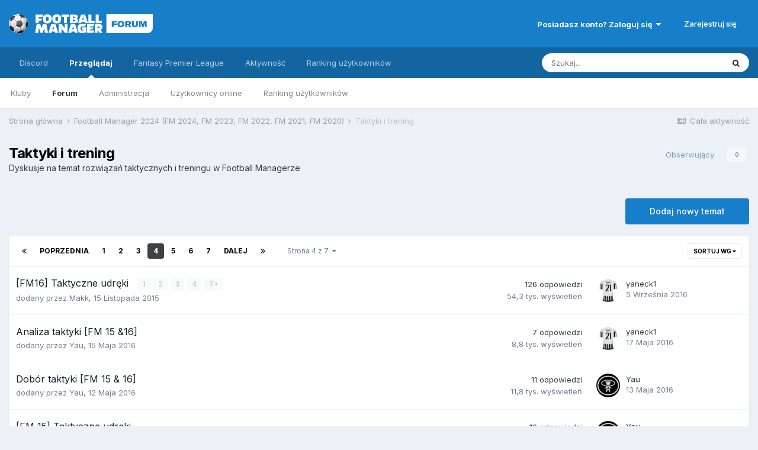

--- FILE ---
content_type: text/html;charset=UTF-8
request_url: https://forumfm.pl/index.php?/forum/15-taktyki-i-trening/page/4/
body_size: 17209
content:
<!DOCTYPE html>
<html lang="pl-PL" dir="ltr">
	<head>
		<meta charset="utf-8">
		<title>Taktyki i trening - strona 4  - Football Manager Forum (FM 2023, FM 2022, FM 2021, FM 2020, FM 2019, talenty, taktyki, treningi, grafika)</title>
		
			<script>
  (function(i,s,o,g,r,a,m){i['GoogleAnalyticsObject']=r;i[r]=i[r]||function(){
  (i[r].q=i[r].q||[]).push(arguments)},i[r].l=1*new Date();a=s.createElement(o),
  m=s.getElementsByTagName(o)[0];a.async=1;a.src=g;m.parentNode.insertBefore(a,m)
  })(window,document,'script','//www.google-analytics.com/analytics.js','ga');

  ga('create', 'UA-37359775-2', 'forumcm.net');
  ga('send', 'pageview');

</script>
		
		

	<meta name="viewport" content="width=device-width, initial-scale=1">


	
	


	<meta name="twitter:card" content="summary" />



	
		
	

	
		
			
				<meta name="description" content="Dyskusje na temat rozwiązań taktycznych i treningu w Football Managerze">
			
		
	

	
		
			
				<meta property="og:title" content="Taktyki i trening">
			
		
	

	
		
			
				<meta property="og:description" content="Dyskusje na temat rozwiązań taktycznych i treningu w Football Managerze">
			
		
	

	
		
			
				<meta property="og:url" content="https://forumfm.pl/index.php?/forum/15-taktyki-i-trening/page/4/">
			
		
	

	
		
			
				<meta property="og:site_name" content="Football Manager Forum (FM 2023, FM 2022, FM 2021, FM 2020, FM 2019, talenty, taktyki, treningi, grafika)">
			
		
	

	
		
			
				<meta property="og:locale" content="pl_PL">
			
		
	


	
		<link rel="canonical" href="https://forumfm.pl/index.php?/forum/15-taktyki-i-trening/page/4/" />
	

	
		<link rel="first" href="https://forumfm.pl/index.php?/forum/15-taktyki-i-trening/" />
	

	
		<link rel="prev" href="https://forumfm.pl/index.php?/forum/15-taktyki-i-trening/page/3/" />
	

	
		<link rel="next" href="https://forumfm.pl/index.php?/forum/15-taktyki-i-trening/page/5/" />
	

	
		<link rel="last" href="https://forumfm.pl/index.php?/forum/15-taktyki-i-trening/page/7/" />
	

<link rel="alternate" type="application/rss+xml" title="Taktyki i trening ostatnich tematów" href="https://forumfm.pl/index.php?/forum/15-taktyki-i-trening.xml/" />


<link rel="manifest" href="https://forumfm.pl/index.php?/manifest.webmanifest/">
<meta name="msapplication-config" content="https://forumfm.pl/index.php?/browserconfig.xml/">
<meta name="msapplication-starturl" content="/">
<meta name="application-name" content="Football Manager Forum (FM 2023, FM 2022, FM 2021, FM 2020, FM 2019, talenty, taktyki, treningi, grafika)">
<meta name="apple-mobile-web-app-title" content="Football Manager Forum (FM 2023, FM 2022, FM 2021, FM 2020, FM 2019, talenty, taktyki, treningi, grafika)">

	<meta name="theme-color" content="#177ec9">










<link rel="preload" href="//forumfm.pl/applications/core/interface/font/fontawesome-webfont.woff2?v=4.7.0" as="font" crossorigin="anonymous">
		


	
		<link href="https://fonts.googleapis.com/css?family=Inter:300,300i,400,400i,500,700,700i" rel="stylesheet" referrerpolicy="origin">
	



	<link rel='stylesheet' href='https://forumfm.pl/uploads/css_built_1/341e4a57816af3ba440d891ca87450ff_framework.css?v=396db882b91673343879' media='all'>

	<link rel='stylesheet' href='https://forumfm.pl/uploads/css_built_1/05e81b71abe4f22d6eb8d1a929494829_responsive.css?v=396db882b91673343879' media='all'>

	<link rel='stylesheet' href='https://forumfm.pl/uploads/css_built_1/20446cf2d164adcc029377cb04d43d17_flags.css?v=396db882b91673343879' media='all'>

	<link rel='stylesheet' href='https://forumfm.pl/uploads/css_built_1/90eb5adf50a8c640f633d47fd7eb1778_core.css?v=396db882b91673343879' media='all'>

	<link rel='stylesheet' href='https://forumfm.pl/uploads/css_built_1/5a0da001ccc2200dc5625c3f3934497d_core_responsive.css?v=396db882b91673343879' media='all'>

	<link rel='stylesheet' href='https://forumfm.pl/uploads/css_built_1/62e269ced0fdab7e30e026f1d30ae516_forums.css?v=396db882b91673343879' media='all'>

	<link rel='stylesheet' href='https://forumfm.pl/uploads/css_built_1/76e62c573090645fb99a15a363d8620e_forums_responsive.css?v=396db882b91673343879' media='all'>





<link rel='stylesheet' href='https://forumfm.pl/uploads/css_built_1/258adbb6e4f3e83cd3b355f84e3fa002_custom.css?v=396db882b91673343879' media='all'>




		
		

	
	<link rel='shortcut icon' href='https://forumfm.pl/uploads/monthly_2018_02/favicon.ico.aa024b4c8c69c9040c1983c4d1459dcc.ico' type="image/x-icon">

	</head>
	<body class='ipsApp ipsApp_front ipsJS_none ipsClearfix' data-controller='core.front.core.app' data-message="" data-pageApp='forums' data-pageLocation='front' data-pageModule='forums' data-pageController='forums' data-pageID='15' >
		<a href='#ipsLayout_mainArea' class='ipsHide' title='Przejdź do głównej zawartości tej strony' accesskey='m'>Skocz do zawartości</a>
		
			<div id='ipsLayout_header' class='ipsClearfix'>
				





				<header>
					<div class='ipsLayout_container'>
						


<a href='https://forumfm.pl/' id='elLogo' accesskey='1'><img src="https://forumfm.pl/uploads/monthly_2021_01/682588725_websitetransparent2x.png.46cc7c12cfa06702c621269ef82453b4.png" alt='Football Manager Forum (FM 2023, FM 2022, FM 2021, FM 2020, FM 2019, talenty, taktyki, treningi, grafika)'></a>

						

	<ul id='elUserNav' class='ipsList_inline cSignedOut ipsResponsive_showDesktop'>
		
        
		
        
        
            
            <li id='elSignInLink'>
                <a href='https://forumfm.pl/index.php?/login/' data-ipsMenu-closeOnClick="false" data-ipsMenu id='elUserSignIn'>
                    Posiadasz konto? Zaloguj się &nbsp;<i class='fa fa-caret-down'></i>
                </a>
                
<div id='elUserSignIn_menu' class='ipsMenu ipsMenu_auto ipsHide'>
	<form accept-charset='utf-8' method='post' action='https://forumfm.pl/index.php?/login/'>
		<input type="hidden" name="csrfKey" value="0cfbafbd8113cc58125cf121ac5571d3">
		<input type="hidden" name="ref" value="aHR0cHM6Ly9mb3J1bWZtLnBsL2luZGV4LnBocD8vZm9ydW0vMTUtdGFrdHlraS1pLXRyZW5pbmcvcGFnZS80Lw==">
		<div data-role="loginForm">
			
			
			
				
<div class="ipsPad ipsForm ipsForm_vertical">
	<h4 class="ipsType_sectionHead">Zaloguj się</h4>
	<br><br>
	<ul class='ipsList_reset'>
		<li class="ipsFieldRow ipsFieldRow_noLabel ipsFieldRow_fullWidth">
			
			
				<input type="text" placeholder="Nazwa użytkownika" name="auth" autocomplete="username">
			
		</li>
		<li class="ipsFieldRow ipsFieldRow_noLabel ipsFieldRow_fullWidth">
			<input type="password" placeholder="Hasło" name="password" autocomplete="current-password">
		</li>
		<li class="ipsFieldRow ipsFieldRow_checkbox ipsClearfix">
			<span class="ipsCustomInput">
				<input type="checkbox" name="remember_me" id="remember_me_checkbox" value="1" checked aria-checked="true">
				<span></span>
			</span>
			<div class="ipsFieldRow_content">
				<label class="ipsFieldRow_label" for="remember_me_checkbox">Zapamiętaj mnie</label>
				<span class="ipsFieldRow_desc">Nie polecane na współdzielonych komputerach</span>
			</div>
		</li>
		<li class="ipsFieldRow ipsFieldRow_fullWidth">
			<button type="submit" name="_processLogin" value="usernamepassword" class="ipsButton ipsButton_primary ipsButton_small" id="elSignIn_submit">Zaloguj się</button>
			
				<p class="ipsType_right ipsType_small">
					
						<a href='https://forumfm.pl/index.php?/lostpassword/' data-ipsDialog data-ipsDialog-title='Nie pamiętasz hasła?'>
					
					Nie pamiętasz hasła?</a>
				</p>
			
		</li>
	</ul>
</div>
			
		</div>
	</form>
</div>
            </li>
            
        
		
			<li>
				
					<a href='https://discord.gg/xuu5G7YgeG' target="_blank" rel="noopener" class='ipsButton ipsButton_normal ipsButton_primary'>Zarejestruj się</a>
				
			</li>
		
	</ul>

						
<ul class='ipsMobileHamburger ipsList_reset ipsResponsive_hideDesktop'>
	<li data-ipsDrawer data-ipsDrawer-drawerElem='#elMobileDrawer'>
		<a href='#'>
			
			
				
			
			
			
			<i class='fa fa-navicon'></i>
		</a>
	</li>
</ul>
					</div>
				</header>
				

	<nav data-controller='core.front.core.navBar' class=' ipsResponsive_showDesktop'>
		<div class='ipsNavBar_primary ipsLayout_container '>
			<ul data-role="primaryNavBar" class='ipsClearfix'>
				


	
		
		
		<li  id='elNavSecondary_18' data-role="navBarItem" data-navApp="core" data-navExt="CustomItem">
			
			
				<a href="https://discord.gg/xuu5G7YgeG"  data-navItem-id="18" >
					Discord<span class='ipsNavBar_active__identifier'></span>
				</a>
			
			
				<ul class='ipsNavBar_secondary ipsHide' data-role='secondaryNavBar'>
					


	
		
		
		<li  id='elNavSecondary_20' data-role="navBarItem" data-navApp="core" data-navExt="CustomItem">
			
			
				<a href="https://discord.gg/xuu5G7YgeG"  data-navItem-id="20" >
					Wejdź na nasz serwer<span class='ipsNavBar_active__identifier'></span>
				</a>
			
			
		</li>
	
	

					<li class='ipsHide' id='elNavigationMore_18' data-role='navMore'>
						<a href='#' data-ipsMenu data-ipsMenu-appendTo='#elNavigationMore_18' id='elNavigationMore_18_dropdown'>Więcej <i class='fa fa-caret-down'></i></a>
						<ul class='ipsHide ipsMenu ipsMenu_auto' id='elNavigationMore_18_dropdown_menu' data-role='moreDropdown'></ul>
					</li>
				</ul>
			
		</li>
	
	

	
		
		
			
		
		<li class='ipsNavBar_active' data-active id='elNavSecondary_1' data-role="navBarItem" data-navApp="core" data-navExt="CustomItem">
			
			
				<a href="https://forumfm.pl"  data-navItem-id="1" data-navDefault>
					Przeglądaj<span class='ipsNavBar_active__identifier'></span>
				</a>
			
			
				<ul class='ipsNavBar_secondary ' data-role='secondaryNavBar'>
					


	
		
		
		<li  id='elNavSecondary_3' data-role="navBarItem" data-navApp="core" data-navExt="Clubs">
			
			
				<a href="https://forumfm.pl/index.php?/clubs/"  data-navItem-id="3" >
					Kluby<span class='ipsNavBar_active__identifier'></span>
				</a>
			
			
		</li>
	
	

	
		
		
			
		
		<li class='ipsNavBar_active' data-active id='elNavSecondary_10' data-role="navBarItem" data-navApp="forums" data-navExt="Forums">
			
			
				<a href="https://forumfm.pl/index.php"  data-navItem-id="10" data-navDefault>
					Forum<span class='ipsNavBar_active__identifier'></span>
				</a>
			
			
		</li>
	
	

	
	

	
		
		
		<li  id='elNavSecondary_12' data-role="navBarItem" data-navApp="core" data-navExt="StaffDirectory">
			
			
				<a href="https://forumfm.pl/index.php?/staff/"  data-navItem-id="12" >
					Administracja<span class='ipsNavBar_active__identifier'></span>
				</a>
			
			
		</li>
	
	

	
		
		
		<li  id='elNavSecondary_13' data-role="navBarItem" data-navApp="core" data-navExt="OnlineUsers">
			
			
				<a href="https://forumfm.pl/index.php?/online/"  data-navItem-id="13" >
					Użytkownicy online<span class='ipsNavBar_active__identifier'></span>
				</a>
			
			
		</li>
	
	

	
		
		
		<li  id='elNavSecondary_14' data-role="navBarItem" data-navApp="core" data-navExt="Leaderboard">
			
			
				<a href="https://forumfm.pl/index.php?/leaderboard/"  data-navItem-id="14" >
					Ranking użytkowników<span class='ipsNavBar_active__identifier'></span>
				</a>
			
			
		</li>
	
	

					<li class='ipsHide' id='elNavigationMore_1' data-role='navMore'>
						<a href='#' data-ipsMenu data-ipsMenu-appendTo='#elNavigationMore_1' id='elNavigationMore_1_dropdown'>Więcej <i class='fa fa-caret-down'></i></a>
						<ul class='ipsHide ipsMenu ipsMenu_auto' id='elNavigationMore_1_dropdown_menu' data-role='moreDropdown'></ul>
					</li>
				</ul>
			
		</li>
	
	

	
		
		
		<li  id='elNavSecondary_17' data-role="navBarItem" data-navApp="core" data-navExt="CustomItem">
			
			
				<a href="https://ligafpl.pl" target='_blank' rel="noopener" data-navItem-id="17" >
					Fantasy Premier League<span class='ipsNavBar_active__identifier'></span>
				</a>
			
			
				<ul class='ipsNavBar_secondary ipsHide' data-role='secondaryNavBar'>
					


	
		
		
		<li  id='elNavSecondary_19' data-role="navBarItem" data-navApp="core" data-navExt="CustomItem">
			
			
				<a href="https://ligafpl.pl/sezon-2022-2023/" target='_blank' rel="noopener" data-navItem-id="19" >
					Dołącz do ligi<span class='ipsNavBar_active__identifier'></span>
				</a>
			
			
		</li>
	
	

					<li class='ipsHide' id='elNavigationMore_17' data-role='navMore'>
						<a href='#' data-ipsMenu data-ipsMenu-appendTo='#elNavigationMore_17' id='elNavigationMore_17_dropdown'>Więcej <i class='fa fa-caret-down'></i></a>
						<ul class='ipsHide ipsMenu ipsMenu_auto' id='elNavigationMore_17_dropdown_menu' data-role='moreDropdown'></ul>
					</li>
				</ul>
			
		</li>
	
	

	
		
		
		<li  id='elNavSecondary_2' data-role="navBarItem" data-navApp="core" data-navExt="CustomItem">
			
			
				<a href="https://forumfm.pl/index.php?/discover/"  data-navItem-id="2" >
					Aktywność<span class='ipsNavBar_active__identifier'></span>
				</a>
			
			
				<ul class='ipsNavBar_secondary ipsHide' data-role='secondaryNavBar'>
					


	
		
		
		<li  id='elNavSecondary_4' data-role="navBarItem" data-navApp="core" data-navExt="AllActivity">
			
			
				<a href="https://forumfm.pl/index.php?/discover/"  data-navItem-id="4" >
					Cała aktywność<span class='ipsNavBar_active__identifier'></span>
				</a>
			
			
		</li>
	
	

	
	

	
	

	
	

	
		
		
		<li  id='elNavSecondary_8' data-role="navBarItem" data-navApp="core" data-navExt="Search">
			
			
				<a href="https://forumfm.pl/index.php?/search/"  data-navItem-id="8" >
					Szukaj<span class='ipsNavBar_active__identifier'></span>
				</a>
			
			
		</li>
	
	

	
	

					<li class='ipsHide' id='elNavigationMore_2' data-role='navMore'>
						<a href='#' data-ipsMenu data-ipsMenu-appendTo='#elNavigationMore_2' id='elNavigationMore_2_dropdown'>Więcej <i class='fa fa-caret-down'></i></a>
						<ul class='ipsHide ipsMenu ipsMenu_auto' id='elNavigationMore_2_dropdown_menu' data-role='moreDropdown'></ul>
					</li>
				</ul>
			
		</li>
	
	

	
		
		
		<li  id='elNavSecondary_15' data-role="navBarItem" data-navApp="core" data-navExt="Leaderboard">
			
			
				<a href="https://forumfm.pl/index.php?/leaderboard/"  data-navItem-id="15" >
					Ranking użytkowników<span class='ipsNavBar_active__identifier'></span>
				</a>
			
			
		</li>
	
	

				<li class='ipsHide' id='elNavigationMore' data-role='navMore'>
					<a href='#' data-ipsMenu data-ipsMenu-appendTo='#elNavigationMore' id='elNavigationMore_dropdown'>Więcej</a>
					<ul class='ipsNavBar_secondary ipsHide' data-role='secondaryNavBar'>
						<li class='ipsHide' id='elNavigationMore_more' data-role='navMore'>
							<a href='#' data-ipsMenu data-ipsMenu-appendTo='#elNavigationMore_more' id='elNavigationMore_more_dropdown'>Więcej <i class='fa fa-caret-down'></i></a>
							<ul class='ipsHide ipsMenu ipsMenu_auto' id='elNavigationMore_more_dropdown_menu' data-role='moreDropdown'></ul>
						</li>
					</ul>
				</li>
			</ul>
			

	<div id="elSearchWrapper">
		<div id='elSearch' data-controller="core.front.core.quickSearch">
			<form accept-charset='utf-8' action='//forumfm.pl/index.php?/search/&amp;do=quicksearch' method='post'>
                <input type='search' id='elSearchField' placeholder='Szukaj...' name='q' autocomplete='off' aria-label='Szukaj'>
                <details class='cSearchFilter'>
                    <summary class='cSearchFilter__text'></summary>
                    <ul class='cSearchFilter__menu'>
                        
                        <li><label><input type="radio" name="type" value="all" ><span class='cSearchFilter__menuText'>Wszędzie</span></label></li>
                        
                            
                                <li><label><input type="radio" name="type" value='contextual_{&quot;type&quot;:&quot;forums_topic&quot;,&quot;nodes&quot;:15}' checked><span class='cSearchFilter__menuText'>To forum</span></label></li>
                            
                        
                        
                            <li><label><input type="radio" name="type" value="forums_topic"><span class='cSearchFilter__menuText'>Tematy</span></label></li>
                        
                            <li><label><input type="radio" name="type" value="core_members"><span class='cSearchFilter__menuText'>Użytkownicy</span></label></li>
                        
                    </ul>
                </details>
				<button class='cSearchSubmit' type="submit" aria-label='Szukaj'><i class="fa fa-search"></i></button>
			</form>
		</div>
	</div>

		</div>
	</nav>

				
<ul id='elMobileNav' class='ipsResponsive_hideDesktop' data-controller='core.front.core.mobileNav'>
	
		
			
			
				
					<li id='elMobileBreadcrumb'>
						<a href='https://forumfm.pl/index.php?/forum/3-football-manager-2024-fm-2024-fm-2023-fm-2022-fm-2021-fm-2020/'>
							<span>Football Manager 2024 (FM 2024, FM 2023, FM 2022, FM 2021, FM 2020)</span>
						</a>
					</li>
				
				
			
				
				
			
		
	
	
	
	<li >
		<a data-action="defaultStream" href='https://forumfm.pl/index.php?/discover/'><i class="fa fa-newspaper-o" aria-hidden="true"></i></a>
	</li>

	

	
		<li class='ipsJS_show'>
			<a href='https://forumfm.pl/index.php?/search/'><i class='fa fa-search'></i></a>
		</li>
	
</ul>
			</div>
		
		<main id='ipsLayout_body' class='ipsLayout_container'>
			<div id='ipsLayout_contentArea'>
				<div id='ipsLayout_contentWrapper'>
					
<nav class='ipsBreadcrumb ipsBreadcrumb_top ipsFaded_withHover'>
	

	<ul class='ipsList_inline ipsPos_right'>
		
		<li >
			<a data-action="defaultStream" class='ipsType_light '  href='https://forumfm.pl/index.php?/discover/'><i class="fa fa-newspaper-o" aria-hidden="true"></i> <span>Cała aktywność</span></a>
		</li>
		
	</ul>

	<ul data-role="breadcrumbList">
		<li>
			<a title="Strona główna" href='https://forumfm.pl/'>
				<span>Strona główna <i class='fa fa-angle-right'></i></span>
			</a>
		</li>
		
		
			<li>
				
					<a href='https://forumfm.pl/index.php?/forum/3-football-manager-2024-fm-2024-fm-2023-fm-2022-fm-2021-fm-2020/'>
						<span>Football Manager 2024 (FM 2024, FM 2023, FM 2022, FM 2021, FM 2020) <i class='fa fa-angle-right' aria-hidden="true"></i></span>
					</a>
				
			</li>
		
			<li>
				
					Taktyki i trening
				
			</li>
		
	</ul>
</nav>
					
					<div id='ipsLayout_mainArea'>
						
						
						
						

	




						



	
	<div class="ipsPageHeader ipsClearfix">
		<header class='ipsSpacer_bottom'>
			
			<h1 class="ipsType_pageTitle">Taktyki i trening</h1>
			
				<div class='ipsPos_right ipsResponsive_noFloat ipsResponsive_hidePhone'>
					

<div data-followApp='forums' data-followArea='forum' data-followID='15' data-controller='core.front.core.followButton'>
	

	<a href='https://forumfm.pl/index.php?/login/' rel="nofollow" class="ipsFollow ipsPos_middle ipsButton ipsButton_light ipsButton_verySmall ipsButton_disabled" data-role="followButton" data-ipsTooltip title='Zaloguj się, aby obserwować tę zawartość'>
		<span>Obserwujący</span>
		<span class='ipsCommentCount'>0</span>
	</a>

</div>
				</div>
			
			
				



<div class='ipsType_richText ipsType_normal' data-controller='core.front.core.lightboxedImages' >
<p>
	Dyskusje na temat rozwiązań taktycznych i treningu w Football Managerze
</p>

</div>

			

			
		</header>
	</div>
	
	

<div data-controller='forums.front.forum.forumPage'>
	<ul class="ipsToolList ipsToolList_horizontal ipsClearfix ipsSpacer_both">
		

	<li class='ipsToolList_primaryAction'>
		
			<a class="ipsButton ipsButton_medium ipsButton_important ipsButton_fullWidth" href="https://forumfm.pl/index.php?/forum/15-taktyki-i-trening/&amp;do=add" title='Rozpocznij nowy temat w tym forum' rel='nofollow noindex'>Dodaj nowy temat</a>
		
	</li>






	</ul>
	
<div class='ipsBox ipsResponsive_pull' data-baseurl='https://forumfm.pl/index.php?/forum/15-taktyki-i-trening/page/4/' data-resort='listResort' data-tableID='topics'  data-controller='core.global.core.table'>
	
		<h2 class='ipsType_sectionTitle ipsHide ipsType_medium ipsType_reset ipsClear'>152 tematów w tym forum </h2>
	

	
	<div class="ipsButtonBar ipsPad_half ipsClearfix ipsClear">
		

		<ul class="ipsButtonRow ipsPos_right ipsClearfix">
			
				<li>
					<a href="#elSortByMenu_menu" id="elSortByMenu_a6a800809b3844299e973f0678b62fac" data-role='sortButton' data-ipsMenu data-ipsMenu-activeClass="ipsButtonRow_active" data-ipsMenu-selectable="radio">Sortuj wg <i class="fa fa-caret-down"></i></a>
					<ul class="ipsMenu ipsMenu_auto ipsMenu_withStem ipsMenu_selectable ipsHide" id="elSortByMenu_a6a800809b3844299e973f0678b62fac_menu">
						
						
							<li class="ipsMenu_item ipsMenu_itemChecked" data-ipsMenuValue="last_post" data-sortDirection='desc'><a href="https://forumfm.pl/index.php?/forum/15-taktyki-i-trening/&amp;sortby=last_post&amp;sortdirection=desc" rel="nofollow">Ostatnio zaktualizowanych</a></li>
						
							<li class="ipsMenu_item " data-ipsMenuValue="title" data-sortDirection='asc'><a href="https://forumfm.pl/index.php?/forum/15-taktyki-i-trening/&amp;sortby=title&amp;sortdirection=asc" rel="nofollow">Tytułu</a></li>
						
							<li class="ipsMenu_item " data-ipsMenuValue="start_date" data-sortDirection='desc'><a href="https://forumfm.pl/index.php?/forum/15-taktyki-i-trening/&amp;sortby=start_date&amp;sortdirection=desc" rel="nofollow">Daty rozpoczęcia</a></li>
						
							<li class="ipsMenu_item " data-ipsMenuValue="views" data-sortDirection='desc'><a href="https://forumfm.pl/index.php?/forum/15-taktyki-i-trening/&amp;sortby=views&amp;sortdirection=desc" rel="nofollow">Ilości wyświetleń</a></li>
						
							<li class="ipsMenu_item " data-ipsMenuValue="posts" data-sortDirection='desc'><a href="https://forumfm.pl/index.php?/forum/15-taktyki-i-trening/&amp;sortby=posts&amp;sortdirection=desc" rel="nofollow">Ilości odpowiedzi</a></li>
						
						
							<li class="ipsMenu_item " data-noSelect="true">
								<a href='https://forumfm.pl/index.php?/forum/15-taktyki-i-trening/page/4/&amp;advancedSearchForm=1&amp;sortby=forums_topics.last_post&amp;sortdirection=DESC' rel="nofollow" data-ipsDialog data-ipsDialog-title='Własne sortowanie'>Niestandardowa</a>
							</li>
						
					</ul>
				</li>
			
				
		</ul>
		


		<div data-role="tablePagination" >
			


	
	<ul class='ipsPagination' id='elPagination_bb59e1c9382ec13ad9e2fa41314ce31d_28321992' data-ipsPagination-seoPagination='true' data-pages='7' data-ipsPagination  data-ipsPagination-pages="7" data-ipsPagination-perPage='25'>
		
			
				<li class='ipsPagination_first'><a href='https://forumfm.pl/index.php?/forum/15-taktyki-i-trening/' rel="first" data-page='1' data-ipsTooltip title='Pierwsza strona'><i class='fa fa-angle-double-left'></i></a></li>
				<li class='ipsPagination_prev'><a href='https://forumfm.pl/index.php?/forum/15-taktyki-i-trening/page/3/' rel="prev" data-page='3' data-ipsTooltip title='Poprzednia strona'>Poprzednia</a></li>
				
					<li class='ipsPagination_page'><a href='https://forumfm.pl/index.php?/forum/15-taktyki-i-trening/' data-page='1'>1</a></li>
				
					<li class='ipsPagination_page'><a href='https://forumfm.pl/index.php?/forum/15-taktyki-i-trening/page/2/' data-page='2'>2</a></li>
				
					<li class='ipsPagination_page'><a href='https://forumfm.pl/index.php?/forum/15-taktyki-i-trening/page/3/' data-page='3'>3</a></li>
				
			
			<li class='ipsPagination_page ipsPagination_active'><a href='https://forumfm.pl/index.php?/forum/15-taktyki-i-trening/page/4/' data-page='4'>4</a></li>
			
				
					<li class='ipsPagination_page'><a href='https://forumfm.pl/index.php?/forum/15-taktyki-i-trening/page/5/' data-page='5'>5</a></li>
				
					<li class='ipsPagination_page'><a href='https://forumfm.pl/index.php?/forum/15-taktyki-i-trening/page/6/' data-page='6'>6</a></li>
				
					<li class='ipsPagination_page'><a href='https://forumfm.pl/index.php?/forum/15-taktyki-i-trening/page/7/' data-page='7'>7</a></li>
				
				<li class='ipsPagination_next'><a href='https://forumfm.pl/index.php?/forum/15-taktyki-i-trening/page/5/' rel="next" data-page='5' data-ipsTooltip title='Następna strona'>Dalej</a></li>
				<li class='ipsPagination_last'><a href='https://forumfm.pl/index.php?/forum/15-taktyki-i-trening/page/7/' rel="last" data-page='7' data-ipsTooltip title='Ostatnia strona'><i class='fa fa-angle-double-right'></i></a></li>
			
			
				<li class='ipsPagination_pageJump'>
					<a href='#' data-ipsMenu data-ipsMenu-closeOnClick='false' data-ipsMenu-appendTo='#elPagination_bb59e1c9382ec13ad9e2fa41314ce31d_28321992' id='elPagination_bb59e1c9382ec13ad9e2fa41314ce31d_28321992_jump'>Strona 4 z 7  &nbsp;<i class='fa fa-caret-down'></i></a>
					<div class='ipsMenu ipsMenu_narrow ipsPadding ipsHide' id='elPagination_bb59e1c9382ec13ad9e2fa41314ce31d_28321992_jump_menu'>
						<form accept-charset='utf-8' method='post' action='https://forumfm.pl/index.php?/forum/15-taktyki-i-trening/' data-role="pageJump" data-baseUrl='#'>
							<ul class='ipsForm ipsForm_horizontal'>
								<li class='ipsFieldRow'>
									<input type='number' min='1' max='7' placeholder='Numer strony' class='ipsField_fullWidth' name='page'>
								</li>
								<li class='ipsFieldRow ipsFieldRow_fullWidth'>
									<input type='submit' class='ipsButton_fullWidth ipsButton ipsButton_verySmall ipsButton_primary' value='Idź'>
								</li>
							</ul>
						</form>
					</div>
				</li>
			
		
	</ul>

		</div>
	</div>
	
	
		
			<ol class='ipsClear ipsDataList cForumTopicTable  cTopicList ' id='elTable_a6a800809b3844299e973f0678b62fac' data-role="tableRows">
				


	
	

	
	

	
	

	
	

	
	

	
	

	
	

	
	

	
	

	
	

	
	

	
	

	
	

	
	

	
	

	
	

	
	

	
	

	
	

	
	

	
	

	
	

	
	

	
	

	
	


	
	
		
		
		
		
			<li class="ipsDataItem ipsDataItem_responsivePhoto     " data-rowID='7772' data-location='' data-controller='forums.front.forum.topicRow'>
				
				<div class='ipsDataItem_main'>
					
					<h4 class='ipsDataItem_title ipsContained_container'>
						
						
						
						

						
						
						
										
												

						<span class='ipsType_break ipsContained'>
							<a href='https://forumfm.pl/index.php?/topic/7772-fm16-taktyczne-udr%C4%99ki/' class='' title='[FM16] Taktyczne udręki '  data-ipsHover data-ipsHover-target='https://forumfm.pl/index.php?/topic/7772-fm16-taktyczne-udr%C4%99ki/&amp;preview=1' data-ipsHover-timeout='1.5'>
								<span>
									[FM16] Taktyczne udręki
								</span>
							</a>
						</span>
						
							

	<span class='ipsPagination ipsPagination_mini' id='elPagination_7436028d72f36861012f56bb8b49990c'>
		
			<span class='ipsPagination_page'><a href='https://forumfm.pl/index.php?/topic/7772-fm16-taktyczne-udr%C4%99ki/#comments' data-ipsTooltip title='Przejdź do strony 1'>1</a></span>
		
			<span class='ipsPagination_page'><a href='https://forumfm.pl/index.php?/topic/7772-fm16-taktyczne-udr%C4%99ki/page/2/#comments' data-ipsTooltip title='Przejdź do strony 2'>2</a></span>
		
			<span class='ipsPagination_page'><a href='https://forumfm.pl/index.php?/topic/7772-fm16-taktyczne-udr%C4%99ki/page/3/#comments' data-ipsTooltip title='Przejdź do strony 3'>3</a></span>
		
			<span class='ipsPagination_page'><a href='https://forumfm.pl/index.php?/topic/7772-fm16-taktyczne-udr%C4%99ki/page/4/#comments' data-ipsTooltip title='Przejdź do strony 4'>4</a></span>
		
		
			<span class='ipsPagination_last'><a href='https://forumfm.pl/index.php?/topic/7772-fm16-taktyczne-udr%C4%99ki/page/7/#comments' data-ipsTooltip title='Ostatnia strona'>7 <i class='fa fa-caret-right'></i></a></span>
		
	</span>

						
					</h4>
					<span data-role="activeUsers"></span>
					<div class='ipsDataItem_meta ipsType_reset ipsType_light ipsType_blendLinks'>
						<span>
							dodany przez <span itemprop='name'>


<a href='https://forumfm.pl/index.php?/profile/233-makk/' rel="nofollow" data-ipsHover data-ipsHover-width='370' data-ipsHover-target='https://forumfm.pl/index.php?/profile/233-makk/&amp;do=hovercard&amp;referrer=https%253A%252F%252Fforumfm.pl%252Findex.php%253F%252Fforum%252F15-taktyki-i-trening%252Fpage%252F4%252F' title="Przejdź do profilu Makk" class="ipsType_break">Makk</a></span>, 
						</span><time datetime='2015-11-15T16:03:32Z' title='15.11.2015 16:03 ' data-short='10 lat'>15 Listopada 2015</time>
						
						
					</div>
				</div>
				<ul class='ipsDataItem_stats'>
					
					
						<li  data-statType='forums_comments'>
							<span class='ipsDataItem_stats_number'>126</span>
							<span class='ipsDataItem_stats_type'> odpowiedzi</span>
							
						</li>
					
						<li class='ipsType_light' data-statType='num_views'>
							<span class='ipsDataItem_stats_number'>54,3 tys.</span>
							<span class='ipsDataItem_stats_type'> wyświetleń</span>
							
						</li>
					
					
				</ul>
				<ul class='ipsDataItem_lastPoster ipsDataItem_withPhoto ipsType_blendLinks'>
					<li>
						
							


	<a href="https://forumfm.pl/index.php?/profile/15438-yaneck1/" rel="nofollow" data-ipsHover data-ipsHover-width="370" data-ipsHover-target="https://forumfm.pl/index.php?/profile/15438-yaneck1/&amp;do=hovercard" class="ipsUserPhoto ipsUserPhoto_tiny" title="Przejdź do profilu yaneck1">
		<img src='https://forumfm.pl/uploads/profile/photo-thumb-15438.jpg' alt='yaneck1' loading="lazy">
	</a>

						
					</li>
					<li>
						
							
								


<a href='https://forumfm.pl/index.php?/profile/15438-yaneck1/' rel="nofollow" data-ipsHover data-ipsHover-width='370' data-ipsHover-target='https://forumfm.pl/index.php?/profile/15438-yaneck1/&amp;do=hovercard&amp;referrer=https%253A%252F%252Fforumfm.pl%252Findex.php%253F%252Fforum%252F15-taktyki-i-trening%252Fpage%252F4%252F' title="Przejdź do profilu yaneck1" class="ipsType_break">yaneck1</a>
							
						
					</li>
					<li class="ipsType_light">
						<a href='https://forumfm.pl/index.php?/topic/7772-fm16-taktyczne-udr%C4%99ki/' title='Go to last post' class='ipsType_blendLinks'>
							<time datetime='2016-09-05T09:10:35Z' title='05.09.2016 09:10 ' data-short='9 lat'>5 Września 2016</time>
						</a>
					</li>
				</ul>
				
			</li>
		
	
		
		
		
		
			<li class="ipsDataItem ipsDataItem_responsivePhoto     " data-rowID='8085' data-location='' data-controller='forums.front.forum.topicRow'>
				
				<div class='ipsDataItem_main'>
					
					<h4 class='ipsDataItem_title ipsContained_container'>
						
						
						
						

						
						
						
										
												

						<span class='ipsType_break ipsContained'>
							<a href='https://forumfm.pl/index.php?/topic/8085-analiza-taktyki-fm-15-16/' class='' title='Analiza taktyki [FM 15 &amp;16] '  data-ipsHover data-ipsHover-target='https://forumfm.pl/index.php?/topic/8085-analiza-taktyki-fm-15-16/&amp;preview=1' data-ipsHover-timeout='1.5'>
								<span>
									Analiza taktyki [FM 15 &amp;16]
								</span>
							</a>
						</span>
						
					</h4>
					<span data-role="activeUsers"></span>
					<div class='ipsDataItem_meta ipsType_reset ipsType_light ipsType_blendLinks'>
						<span>
							dodany przez <span itemprop='name'>


<a href='https://forumfm.pl/index.php?/profile/1089-yau/' rel="nofollow" data-ipsHover data-ipsHover-width='370' data-ipsHover-target='https://forumfm.pl/index.php?/profile/1089-yau/&amp;do=hovercard&amp;referrer=https%253A%252F%252Fforumfm.pl%252Findex.php%253F%252Fforum%252F15-taktyki-i-trening%252Fpage%252F4%252F' title="Przejdź do profilu Yau" class="ipsType_break">Yau</a></span>, 
						</span><time datetime='2016-05-15T20:01:14Z' title='15.05.2016 20:01 ' data-short='9 lat'>15 Maja 2016</time>
						
						
					</div>
				</div>
				<ul class='ipsDataItem_stats'>
					
					
						<li  data-statType='forums_comments'>
							<span class='ipsDataItem_stats_number'>7</span>
							<span class='ipsDataItem_stats_type'> odpowiedzi</span>
							
						</li>
					
						<li class='ipsType_light' data-statType='num_views'>
							<span class='ipsDataItem_stats_number'>8,8 tys.</span>
							<span class='ipsDataItem_stats_type'> wyświetleń</span>
							
						</li>
					
					
				</ul>
				<ul class='ipsDataItem_lastPoster ipsDataItem_withPhoto ipsType_blendLinks'>
					<li>
						
							


	<a href="https://forumfm.pl/index.php?/profile/15438-yaneck1/" rel="nofollow" data-ipsHover data-ipsHover-width="370" data-ipsHover-target="https://forumfm.pl/index.php?/profile/15438-yaneck1/&amp;do=hovercard" class="ipsUserPhoto ipsUserPhoto_tiny" title="Przejdź do profilu yaneck1">
		<img src='https://forumfm.pl/uploads/profile/photo-thumb-15438.jpg' alt='yaneck1' loading="lazy">
	</a>

						
					</li>
					<li>
						
							
								


<a href='https://forumfm.pl/index.php?/profile/15438-yaneck1/' rel="nofollow" data-ipsHover data-ipsHover-width='370' data-ipsHover-target='https://forumfm.pl/index.php?/profile/15438-yaneck1/&amp;do=hovercard&amp;referrer=https%253A%252F%252Fforumfm.pl%252Findex.php%253F%252Fforum%252F15-taktyki-i-trening%252Fpage%252F4%252F' title="Przejdź do profilu yaneck1" class="ipsType_break">yaneck1</a>
							
						
					</li>
					<li class="ipsType_light">
						<a href='https://forumfm.pl/index.php?/topic/8085-analiza-taktyki-fm-15-16/' title='Go to last post' class='ipsType_blendLinks'>
							<time datetime='2016-05-17T08:23:51Z' title='17.05.2016 08:23 ' data-short='9 lat'>17 Maja 2016</time>
						</a>
					</li>
				</ul>
				
			</li>
		
	
		
		
		
		
			<li class="ipsDataItem ipsDataItem_responsivePhoto     " data-rowID='8081' data-location='' data-controller='forums.front.forum.topicRow'>
				
				<div class='ipsDataItem_main'>
					
					<h4 class='ipsDataItem_title ipsContained_container'>
						
						
						
						

						
						
						
										
												

						<span class='ipsType_break ipsContained'>
							<a href='https://forumfm.pl/index.php?/topic/8081-dob%C3%B3r-taktyki-fm-15-16/' class='' title='Dobór taktyki [FM 15 &amp; 16] '  data-ipsHover data-ipsHover-target='https://forumfm.pl/index.php?/topic/8081-dob%C3%B3r-taktyki-fm-15-16/&amp;preview=1' data-ipsHover-timeout='1.5'>
								<span>
									Dobór taktyki [FM 15 &amp; 16]
								</span>
							</a>
						</span>
						
					</h4>
					<span data-role="activeUsers"></span>
					<div class='ipsDataItem_meta ipsType_reset ipsType_light ipsType_blendLinks'>
						<span>
							dodany przez <span itemprop='name'>


<a href='https://forumfm.pl/index.php?/profile/1089-yau/' rel="nofollow" data-ipsHover data-ipsHover-width='370' data-ipsHover-target='https://forumfm.pl/index.php?/profile/1089-yau/&amp;do=hovercard&amp;referrer=https%253A%252F%252Fforumfm.pl%252Findex.php%253F%252Fforum%252F15-taktyki-i-trening%252Fpage%252F4%252F' title="Przejdź do profilu Yau" class="ipsType_break">Yau</a></span>, 
						</span><time datetime='2016-05-12T15:03:56Z' title='12.05.2016 15:03 ' data-short='9 lat'>12 Maja 2016</time>
						
						
					</div>
				</div>
				<ul class='ipsDataItem_stats'>
					
					
						<li  data-statType='forums_comments'>
							<span class='ipsDataItem_stats_number'>11</span>
							<span class='ipsDataItem_stats_type'> odpowiedzi</span>
							
						</li>
					
						<li class='ipsType_light' data-statType='num_views'>
							<span class='ipsDataItem_stats_number'>11,8 tys.</span>
							<span class='ipsDataItem_stats_type'> wyświetleń</span>
							
						</li>
					
					
				</ul>
				<ul class='ipsDataItem_lastPoster ipsDataItem_withPhoto ipsType_blendLinks'>
					<li>
						
							


	<a href="https://forumfm.pl/index.php?/profile/1089-yau/" rel="nofollow" data-ipsHover data-ipsHover-width="370" data-ipsHover-target="https://forumfm.pl/index.php?/profile/1089-yau/&amp;do=hovercard" class="ipsUserPhoto ipsUserPhoto_tiny" title="Przejdź do profilu Yau">
		<img src='https://forumfm.pl/uploads/profile/photo-thumb-1089.jpg' alt='Yau' loading="lazy">
	</a>

						
					</li>
					<li>
						
							
								


<a href='https://forumfm.pl/index.php?/profile/1089-yau/' rel="nofollow" data-ipsHover data-ipsHover-width='370' data-ipsHover-target='https://forumfm.pl/index.php?/profile/1089-yau/&amp;do=hovercard&amp;referrer=https%253A%252F%252Fforumfm.pl%252Findex.php%253F%252Fforum%252F15-taktyki-i-trening%252Fpage%252F4%252F' title="Przejdź do profilu Yau" class="ipsType_break">Yau</a>
							
						
					</li>
					<li class="ipsType_light">
						<a href='https://forumfm.pl/index.php?/topic/8081-dob%C3%B3r-taktyki-fm-15-16/' title='Go to last post' class='ipsType_blendLinks'>
							<time datetime='2016-05-13T11:11:19Z' title='13.05.2016 11:11 ' data-short='9 lat'>13 Maja 2016</time>
						</a>
					</li>
				</ul>
				
			</li>
		
	
		
		
		
		
			<li class="ipsDataItem ipsDataItem_responsivePhoto     " data-rowID='7264' data-location='' data-controller='forums.front.forum.topicRow'>
				
				<div class='ipsDataItem_main'>
					
					<h4 class='ipsDataItem_title ipsContained_container'>
						
						
						
						

						
						
						
										
												

						<span class='ipsType_break ipsContained'>
							<a href='https://forumfm.pl/index.php?/topic/7264-fm-15-taktyczne-udr%C4%99ki/' class='' title='[FM 15] Taktyczne udręki '  data-ipsHover data-ipsHover-target='https://forumfm.pl/index.php?/topic/7264-fm-15-taktyczne-udr%C4%99ki/&amp;preview=1' data-ipsHover-timeout='1.5'>
								<span>
									[FM 15] Taktyczne udręki
								</span>
							</a>
						</span>
						
					</h4>
					<span data-role="activeUsers"></span>
					<div class='ipsDataItem_meta ipsType_reset ipsType_light ipsType_blendLinks'>
						<span>
							dodany przez <span itemprop='name'>


<a href='https://forumfm.pl/index.php?/profile/3360-lucas07/' rel="nofollow" data-ipsHover data-ipsHover-width='370' data-ipsHover-target='https://forumfm.pl/index.php?/profile/3360-lucas07/&amp;do=hovercard&amp;referrer=https%253A%252F%252Fforumfm.pl%252Findex.php%253F%252Fforum%252F15-taktyki-i-trening%252Fpage%252F4%252F' title="Przejdź do profilu Lucas07" class="ipsType_break">Lucas07</a></span>, 
						</span><time datetime='2014-11-16T15:05:43Z' title='16.11.2014 15:05 ' data-short='11 lat'>16 Listopada 2014</time>
						
						
					</div>
				</div>
				<ul class='ipsDataItem_stats'>
					
					
						<li  data-statType='forums_comments'>
							<span class='ipsDataItem_stats_number'>19</span>
							<span class='ipsDataItem_stats_type'> odpowiedzi</span>
							
						</li>
					
						<li class='ipsType_light' data-statType='num_views'>
							<span class='ipsDataItem_stats_number'>20,4 tys.</span>
							<span class='ipsDataItem_stats_type'> wyświetleń</span>
							
						</li>
					
					
				</ul>
				<ul class='ipsDataItem_lastPoster ipsDataItem_withPhoto ipsType_blendLinks'>
					<li>
						
							


	<a href="https://forumfm.pl/index.php?/profile/1089-yau/" rel="nofollow" data-ipsHover data-ipsHover-width="370" data-ipsHover-target="https://forumfm.pl/index.php?/profile/1089-yau/&amp;do=hovercard" class="ipsUserPhoto ipsUserPhoto_tiny" title="Przejdź do profilu Yau">
		<img src='https://forumfm.pl/uploads/profile/photo-thumb-1089.jpg' alt='Yau' loading="lazy">
	</a>

						
					</li>
					<li>
						
							
								


<a href='https://forumfm.pl/index.php?/profile/1089-yau/' rel="nofollow" data-ipsHover data-ipsHover-width='370' data-ipsHover-target='https://forumfm.pl/index.php?/profile/1089-yau/&amp;do=hovercard&amp;referrer=https%253A%252F%252Fforumfm.pl%252Findex.php%253F%252Fforum%252F15-taktyki-i-trening%252Fpage%252F4%252F' title="Przejdź do profilu Yau" class="ipsType_break">Yau</a>
							
						
					</li>
					<li class="ipsType_light">
						<a href='https://forumfm.pl/index.php?/topic/7264-fm-15-taktyczne-udr%C4%99ki/' title='Go to last post' class='ipsType_blendLinks'>
							<time datetime='2016-05-08T01:42:43Z' title='08.05.2016 01:42 ' data-short='9 lat'>8 Maja 2016</time>
						</a>
					</li>
				</ul>
				
			</li>
		
	
		
		
		
		
			<li class="ipsDataItem ipsDataItem_responsivePhoto     " data-rowID='7913' data-location='' data-controller='forums.front.forum.topicRow'>
				
				<div class='ipsDataItem_main'>
					
					<h4 class='ipsDataItem_title ipsContained_container'>
						
						
						
						

						
						
						
										
												

						<span class='ipsType_break ipsContained'>
							<a href='https://forumfm.pl/index.php?/topic/7913-taktycznie-my%C5%9Bl%C4%85c-lad/' class='' title='Taktycznie myśląc - lad '  data-ipsHover data-ipsHover-target='https://forumfm.pl/index.php?/topic/7913-taktycznie-my%C5%9Bl%C4%85c-lad/&amp;preview=1' data-ipsHover-timeout='1.5'>
								<span>
									Taktycznie myśląc - lad
								</span>
							</a>
						</span>
						
					</h4>
					<span data-role="activeUsers"></span>
					<div class='ipsDataItem_meta ipsType_reset ipsType_light ipsType_blendLinks'>
						<span>
							dodany przez <span itemprop='name'>


<a href='https://forumfm.pl/index.php?/profile/233-makk/' rel="nofollow" data-ipsHover data-ipsHover-width='370' data-ipsHover-target='https://forumfm.pl/index.php?/profile/233-makk/&amp;do=hovercard&amp;referrer=https%253A%252F%252Fforumfm.pl%252Findex.php%253F%252Fforum%252F15-taktyki-i-trening%252Fpage%252F4%252F' title="Przejdź do profilu Makk" class="ipsType_break">Makk</a></span>, 
						</span><time datetime='2016-01-06T11:36:16Z' title='06.01.2016 11:36 ' data-short='10 lat'>6 Stycznia 2016</time>
						
						
					</div>
				</div>
				<ul class='ipsDataItem_stats'>
					
					
						<li  data-statType='forums_comments'>
							<span class='ipsDataItem_stats_number'>3</span>
							<span class='ipsDataItem_stats_type'> odpowiedzi</span>
							
						</li>
					
						<li class='ipsType_light' data-statType='num_views'>
							<span class='ipsDataItem_stats_number'>7,9 tys.</span>
							<span class='ipsDataItem_stats_type'> wyświetleń</span>
							
						</li>
					
					
				</ul>
				<ul class='ipsDataItem_lastPoster ipsDataItem_withPhoto ipsType_blendLinks'>
					<li>
						
							


	<a href="https://forumfm.pl/index.php?/profile/1089-yau/" rel="nofollow" data-ipsHover data-ipsHover-width="370" data-ipsHover-target="https://forumfm.pl/index.php?/profile/1089-yau/&amp;do=hovercard" class="ipsUserPhoto ipsUserPhoto_tiny" title="Przejdź do profilu Yau">
		<img src='https://forumfm.pl/uploads/profile/photo-thumb-1089.jpg' alt='Yau' loading="lazy">
	</a>

						
					</li>
					<li>
						
							
								


<a href='https://forumfm.pl/index.php?/profile/1089-yau/' rel="nofollow" data-ipsHover data-ipsHover-width='370' data-ipsHover-target='https://forumfm.pl/index.php?/profile/1089-yau/&amp;do=hovercard&amp;referrer=https%253A%252F%252Fforumfm.pl%252Findex.php%253F%252Fforum%252F15-taktyki-i-trening%252Fpage%252F4%252F' title="Przejdź do profilu Yau" class="ipsType_break">Yau</a>
							
						
					</li>
					<li class="ipsType_light">
						<a href='https://forumfm.pl/index.php?/topic/7913-taktycznie-my%C5%9Bl%C4%85c-lad/' title='Go to last post' class='ipsType_blendLinks'>
							<time datetime='2016-04-30T21:04:45Z' title='30.04.2016 21:04 ' data-short='9 lat'>30 Kwietnia 2016</time>
						</a>
					</li>
				</ul>
				
			</li>
		
	
		
		
		
		
			<li class="ipsDataItem ipsDataItem_responsivePhoto     " data-rowID='6685' data-location='' data-controller='forums.front.forum.topicRow'>
				
				<div class='ipsDataItem_main'>
					
					<h4 class='ipsDataItem_title ipsContained_container'>
						
						
						
						

						
						
						
										
												

						<span class='ipsType_break ipsContained'>
							<a href='https://forumfm.pl/index.php?/topic/6685-fm-2014-taktyczne-udr%C4%99ki/' class='' title='[FM 2014] Taktyczne udręki '  data-ipsHover data-ipsHover-target='https://forumfm.pl/index.php?/topic/6685-fm-2014-taktyczne-udr%C4%99ki/&amp;preview=1' data-ipsHover-timeout='1.5'>
								<span>
									[FM 2014] Taktyczne udręki
								</span>
							</a>
						</span>
						
							

	<span class='ipsPagination ipsPagination_mini' id='elPagination_72bc3f47c66bda194d17caa320ced92b'>
		
			<span class='ipsPagination_page'><a href='https://forumfm.pl/index.php?/topic/6685-fm-2014-taktyczne-udr%C4%99ki/#comments' data-ipsTooltip title='Przejdź do strony 1'>1</a></span>
		
			<span class='ipsPagination_page'><a href='https://forumfm.pl/index.php?/topic/6685-fm-2014-taktyczne-udr%C4%99ki/page/2/#comments' data-ipsTooltip title='Przejdź do strony 2'>2</a></span>
		
			<span class='ipsPagination_page'><a href='https://forumfm.pl/index.php?/topic/6685-fm-2014-taktyczne-udr%C4%99ki/page/3/#comments' data-ipsTooltip title='Przejdź do strony 3'>3</a></span>
		
			<span class='ipsPagination_page'><a href='https://forumfm.pl/index.php?/topic/6685-fm-2014-taktyczne-udr%C4%99ki/page/4/#comments' data-ipsTooltip title='Przejdź do strony 4'>4</a></span>
		
		
			<span class='ipsPagination_last'><a href='https://forumfm.pl/index.php?/topic/6685-fm-2014-taktyczne-udr%C4%99ki/page/26/#comments' data-ipsTooltip title='Ostatnia strona'>26 <i class='fa fa-caret-right'></i></a></span>
		
	</span>

						
					</h4>
					<span data-role="activeUsers"></span>
					<div class='ipsDataItem_meta ipsType_reset ipsType_light ipsType_blendLinks'>
						<span>
							dodany przez <span itemprop='name'>


<a href='https://forumfm.pl/index.php?/profile/20876-sto%C5%82ownik/' rel="nofollow" data-ipsHover data-ipsHover-width='370' data-ipsHover-target='https://forumfm.pl/index.php?/profile/20876-sto%C5%82ownik/&amp;do=hovercard&amp;referrer=https%253A%252F%252Fforumfm.pl%252Findex.php%253F%252Fforum%252F15-taktyki-i-trening%252Fpage%252F4%252F' title="Przejdź do profilu Stołownik" class="ipsType_break">Stołownik</a></span>, 
						</span><time datetime='2013-11-03T12:27:35Z' title='03.11.2013 12:27 ' data-short='12 lat'>3 Listopada 2013</time>
						
						
					</div>
				</div>
				<ul class='ipsDataItem_stats'>
					
					
						<li  data-statType='forums_comments'>
							<span class='ipsDataItem_stats_number'>515</span>
							<span class='ipsDataItem_stats_type'> odpowiedzi</span>
							
						</li>
					
						<li class='ipsType_light' data-statType='num_views'>
							<span class='ipsDataItem_stats_number'>134,2 tys.</span>
							<span class='ipsDataItem_stats_type'> wyświetleń</span>
							
						</li>
					
					
				</ul>
				<ul class='ipsDataItem_lastPoster ipsDataItem_withPhoto ipsType_blendLinks'>
					<li>
						
							


	<a href="https://forumfm.pl/index.php?/profile/104-klinsmann/" rel="nofollow" data-ipsHover data-ipsHover-width="370" data-ipsHover-target="https://forumfm.pl/index.php?/profile/104-klinsmann/&amp;do=hovercard" class="ipsUserPhoto ipsUserPhoto_tiny" title="Przejdź do profilu klinsmann">
		<img src='https://forumfm.pl/uploads/profile/photo-thumb-104.png' alt='klinsmann' loading="lazy">
	</a>

						
					</li>
					<li>
						
							
								


<a href='https://forumfm.pl/index.php?/profile/104-klinsmann/' rel="nofollow" data-ipsHover data-ipsHover-width='370' data-ipsHover-target='https://forumfm.pl/index.php?/profile/104-klinsmann/&amp;do=hovercard&amp;referrer=https%253A%252F%252Fforumfm.pl%252Findex.php%253F%252Fforum%252F15-taktyki-i-trening%252Fpage%252F4%252F' title="Przejdź do profilu klinsmann" class="ipsType_break">klinsmann</a>
							
						
					</li>
					<li class="ipsType_light">
						<a href='https://forumfm.pl/index.php?/topic/6685-fm-2014-taktyczne-udr%C4%99ki/' title='Go to last post' class='ipsType_blendLinks'>
							<time datetime='2016-02-20T11:35:42Z' title='20.02.2016 11:35 ' data-short='9 lat'>20 Lutego 2016</time>
						</a>
					</li>
				</ul>
				
			</li>
		
	
		
		
		
		
			<li class="ipsDataItem ipsDataItem_responsivePhoto     " data-rowID='7989' data-location='' data-controller='forums.front.forum.topicRow'>
				
				<div class='ipsDataItem_main'>
					
					<h4 class='ipsDataItem_title ipsContained_container'>
						
						
						
						

						
						
						
										
												

						<span class='ipsType_break ipsContained'>
							<a href='https://forumfm.pl/index.php?/topic/7989-fm-2013-problemy-z-taktyk%C4%85/' class='' title='[FM 2013] Problemy z taktyką '  data-ipsHover data-ipsHover-target='https://forumfm.pl/index.php?/topic/7989-fm-2013-problemy-z-taktyk%C4%85/&amp;preview=1' data-ipsHover-timeout='1.5'>
								<span>
									[FM 2013] Problemy z taktyką
								</span>
							</a>
						</span>
						
					</h4>
					<span data-role="activeUsers"></span>
					<div class='ipsDataItem_meta ipsType_reset ipsType_light ipsType_blendLinks'>
						<span>
							dodany przez <span itemprop='name'>


<a href='https://forumfm.pl/index.php?/profile/24275-el_eldorador/' rel="nofollow" data-ipsHover data-ipsHover-width='370' data-ipsHover-target='https://forumfm.pl/index.php?/profile/24275-el_eldorador/&amp;do=hovercard&amp;referrer=https%253A%252F%252Fforumfm.pl%252Findex.php%253F%252Fforum%252F15-taktyki-i-trening%252Fpage%252F4%252F' title="Przejdź do profilu el_eldorador" class="ipsType_break">el_eldorador</a></span>, 
						</span><time datetime='2016-02-14T22:07:34Z' title='14.02.2016 22:07 ' data-short='9 lat'>14 Lutego 2016</time>
						
						
					</div>
				</div>
				<ul class='ipsDataItem_stats'>
					
					
						<li  data-statType='forums_comments'>
							<span class='ipsDataItem_stats_number'>3</span>
							<span class='ipsDataItem_stats_type'> odpowiedzi</span>
							
						</li>
					
						<li class='ipsType_light' data-statType='num_views'>
							<span class='ipsDataItem_stats_number'>5,3 tys.</span>
							<span class='ipsDataItem_stats_type'> wyświetleń</span>
							
						</li>
					
					
				</ul>
				<ul class='ipsDataItem_lastPoster ipsDataItem_withPhoto ipsType_blendLinks'>
					<li>
						
							


	<a href="https://forumfm.pl/index.php?/profile/24275-el_eldorador/" rel="nofollow" data-ipsHover data-ipsHover-width="370" data-ipsHover-target="https://forumfm.pl/index.php?/profile/24275-el_eldorador/&amp;do=hovercard" class="ipsUserPhoto ipsUserPhoto_tiny" title="Przejdź do profilu el_eldorador">
		<img src='https://forumfm.pl/uploads/monthly_2018_08/pytanie.thumb.png.035ed2dc3629d4bb7fcdb0d3500be3ab.png' alt='el_eldorador' loading="lazy">
	</a>

						
					</li>
					<li>
						
							
								


<a href='https://forumfm.pl/index.php?/profile/24275-el_eldorador/' rel="nofollow" data-ipsHover data-ipsHover-width='370' data-ipsHover-target='https://forumfm.pl/index.php?/profile/24275-el_eldorador/&amp;do=hovercard&amp;referrer=https%253A%252F%252Fforumfm.pl%252Findex.php%253F%252Fforum%252F15-taktyki-i-trening%252Fpage%252F4%252F' title="Przejdź do profilu el_eldorador" class="ipsType_break">el_eldorador</a>
							
						
					</li>
					<li class="ipsType_light">
						<a href='https://forumfm.pl/index.php?/topic/7989-fm-2013-problemy-z-taktyk%C4%85/' title='Go to last post' class='ipsType_blendLinks'>
							<time datetime='2016-02-18T14:12:14Z' title='18.02.2016 14:12 ' data-short='9 lat'>18 Lutego 2016</time>
						</a>
					</li>
				</ul>
				
			</li>
		
	
		
		
		
		
			<li class="ipsDataItem ipsDataItem_responsivePhoto     " data-rowID='7920' data-location='' data-controller='forums.front.forum.topicRow'>
				
				<div class='ipsDataItem_main'>
					
					<h4 class='ipsDataItem_title ipsContained_container'>
						
						
						
						

						
						
						
										
												

						<span class='ipsType_break ipsContained'>
							<a href='https://forumfm.pl/index.php?/topic/7920-fm-2016-wychowankowie-regeni-klucz-do-sukcesu/' class='' title='[FM 2016] Wychowankowie / Regeni - klucz do sukcesu '  data-ipsHover data-ipsHover-target='https://forumfm.pl/index.php?/topic/7920-fm-2016-wychowankowie-regeni-klucz-do-sukcesu/&amp;preview=1' data-ipsHover-timeout='1.5'>
								<span>
									[FM 2016] Wychowankowie / Regeni - klucz do sukcesu
								</span>
							</a>
						</span>
						
					</h4>
					<span data-role="activeUsers"></span>
					<div class='ipsDataItem_meta ipsType_reset ipsType_light ipsType_blendLinks'>
						<span>
							dodany przez <span itemprop='name'>


<a href='https://forumfm.pl/index.php?/profile/104-klinsmann/' rel="nofollow" data-ipsHover data-ipsHover-width='370' data-ipsHover-target='https://forumfm.pl/index.php?/profile/104-klinsmann/&amp;do=hovercard&amp;referrer=https%253A%252F%252Fforumfm.pl%252Findex.php%253F%252Fforum%252F15-taktyki-i-trening%252Fpage%252F4%252F' title="Przejdź do profilu klinsmann" class="ipsType_break">klinsmann</a></span>, 
						</span><time datetime='2016-01-10T15:20:56Z' title='10.01.2016 15:20 ' data-short='10 lat'>10 Stycznia 2016</time>
						
						
							&nbsp;&nbsp;
							


	
		<ul class='ipsTags ipsTags_inline ipsList_inline  ipsGap:1 ipsGap_row:0'>
			
				
					
						

<li >
	
	<a href="https://forumfm.pl/index.php?/search/&amp;tags=FM2016" class='ipsTag' title="Znajdź inną zawartość z tagiem 'FM2016'" rel="tag" data-tag-label="FM2016"><span>FM2016</span></a>
	
</li>
					
				
					
						

<li >
	
	<a href="https://forumfm.pl/index.php?/search/&amp;tags=symulacja%20regen%C3%B3w" class='ipsTag' title="Znajdź inną zawartość z tagiem 'symulacja regenów'" rel="tag" data-tag-label="symulacja regenów"><span>symulacja regenów</span></a>
	
</li>
					
				
					
				
			
			
				<li class='ipsType_small'>
					<span class='ipsType_light ipsCursor_pointer' data-ipsMenu id='elTags_1843632886'>(i 1 więcej) <i class='fa fa-caret-down ipsJS_show'></i></span>
					<div class='ipsHide ipsMenu ipsMenu_normal ipsPad_half cTagPopup' id='elTags_1843632886_menu'>
						<p class='ipsType_medium ipsType_reset ipsType_light'>Oznaczone tagami:</p>
						<ul class='ipsTags ipsList_inline ipsGap:1'>
							
								

<li >
	
	<a href="https://forumfm.pl/index.php?/search/&amp;tags=FM2016" class='ipsTag' title="Znajdź inną zawartość z tagiem 'FM2016'" rel="tag" data-tag-label="FM2016"><span>FM2016</span></a>
	
</li>
							
								

<li >
	
	<a href="https://forumfm.pl/index.php?/search/&amp;tags=symulacja%20regen%C3%B3w" class='ipsTag' title="Znajdź inną zawartość z tagiem 'symulacja regenów'" rel="tag" data-tag-label="symulacja regenów"><span>symulacja regenów</span></a>
	
</li>
							
								

<li >
	
	<a href="https://forumfm.pl/index.php?/search/&amp;tags=regeni" class='ipsTag' title="Znajdź inną zawartość z tagiem 'regeni'" rel="tag" data-tag-label="regeni"><span>regeni</span></a>
	
</li>
							
						</ul>
					</div>
				</li>
			
		</ul>
	

						
					</div>
				</div>
				<ul class='ipsDataItem_stats'>
					
					
						<li  data-statType='forums_comments'>
							<span class='ipsDataItem_stats_number'>11</span>
							<span class='ipsDataItem_stats_type'> odpowiedzi</span>
							
						</li>
					
						<li class='ipsType_light' data-statType='num_views'>
							<span class='ipsDataItem_stats_number'>10,3 tys.</span>
							<span class='ipsDataItem_stats_type'> wyświetleń</span>
							
						</li>
					
					
				</ul>
				<ul class='ipsDataItem_lastPoster ipsDataItem_withPhoto ipsType_blendLinks'>
					<li>
						
							


	<a href="https://forumfm.pl/index.php?/profile/104-klinsmann/" rel="nofollow" data-ipsHover data-ipsHover-width="370" data-ipsHover-target="https://forumfm.pl/index.php?/profile/104-klinsmann/&amp;do=hovercard" class="ipsUserPhoto ipsUserPhoto_tiny" title="Przejdź do profilu klinsmann">
		<img src='https://forumfm.pl/uploads/profile/photo-thumb-104.png' alt='klinsmann' loading="lazy">
	</a>

						
					</li>
					<li>
						
							
								


<a href='https://forumfm.pl/index.php?/profile/104-klinsmann/' rel="nofollow" data-ipsHover data-ipsHover-width='370' data-ipsHover-target='https://forumfm.pl/index.php?/profile/104-klinsmann/&amp;do=hovercard&amp;referrer=https%253A%252F%252Fforumfm.pl%252Findex.php%253F%252Fforum%252F15-taktyki-i-trening%252Fpage%252F4%252F' title="Przejdź do profilu klinsmann" class="ipsType_break">klinsmann</a>
							
						
					</li>
					<li class="ipsType_light">
						<a href='https://forumfm.pl/index.php?/topic/7920-fm-2016-wychowankowie-regeni-klucz-do-sukcesu/' title='Go to last post' class='ipsType_blendLinks'>
							<time datetime='2016-02-17T20:04:31Z' title='17.02.2016 20:04 ' data-short='9 lat'>17 Lutego 2016</time>
						</a>
					</li>
				</ul>
				
			</li>
		
	
		
		
		
		
			<li class="ipsDataItem ipsDataItem_responsivePhoto     " data-rowID='7896' data-location='' data-controller='forums.front.forum.topicRow'>
				
				<div class='ipsDataItem_main'>
					
					<h4 class='ipsDataItem_title ipsContained_container'>
						
						
						
						

						
						
						
										
												

						<span class='ipsType_break ipsContained'>
							<a href='https://forumfm.pl/index.php?/topic/7896-wp%C5%82yw-treningu-na-postaw%C4%99-pi%C5%82karzy/' class='' title='Wpływ treningu na postawę piłkarzy '  data-ipsHover data-ipsHover-target='https://forumfm.pl/index.php?/topic/7896-wp%C5%82yw-treningu-na-postaw%C4%99-pi%C5%82karzy/&amp;preview=1' data-ipsHover-timeout='1.5'>
								<span>
									Wpływ treningu na postawę piłkarzy
								</span>
							</a>
						</span>
						
					</h4>
					<span data-role="activeUsers"></span>
					<div class='ipsDataItem_meta ipsType_reset ipsType_light ipsType_blendLinks'>
						<span>
							dodany przez <span itemprop='name'>


<a href='https://forumfm.pl/index.php?/profile/32617-ramptourist/' rel="nofollow" data-ipsHover data-ipsHover-width='370' data-ipsHover-target='https://forumfm.pl/index.php?/profile/32617-ramptourist/&amp;do=hovercard&amp;referrer=https%253A%252F%252Fforumfm.pl%252Findex.php%253F%252Fforum%252F15-taktyki-i-trening%252Fpage%252F4%252F' title="Przejdź do profilu ramptourist" class="ipsType_break">ramptourist</a></span>, 
						</span><time datetime='2015-12-27T16:35:53Z' title='27.12.2015 16:35 ' data-short='10 lat'>27 Grudnia 2015</time>
						
						
					</div>
				</div>
				<ul class='ipsDataItem_stats'>
					
					
						<li  data-statType='forums_comments'>
							<span class='ipsDataItem_stats_number'>19</span>
							<span class='ipsDataItem_stats_type'> odpowiedzi</span>
							
						</li>
					
						<li class='ipsType_light' data-statType='num_views'>
							<span class='ipsDataItem_stats_number'>10,3 tys.</span>
							<span class='ipsDataItem_stats_type'> wyświetleń</span>
							
						</li>
					
					
				</ul>
				<ul class='ipsDataItem_lastPoster ipsDataItem_withPhoto ipsType_blendLinks'>
					<li>
						
							


	<a href="https://forumfm.pl/index.php?/profile/32617-ramptourist/" rel="nofollow" data-ipsHover data-ipsHover-width="370" data-ipsHover-target="https://forumfm.pl/index.php?/profile/32617-ramptourist/&amp;do=hovercard" class="ipsUserPhoto ipsUserPhoto_tiny" title="Przejdź do profilu ramptourist">
		<img src='data:image/svg+xml,%3Csvg%20xmlns%3D%22http%3A%2F%2Fwww.w3.org%2F2000%2Fsvg%22%20viewBox%3D%220%200%201024%201024%22%20style%3D%22background%3A%237a62c4%22%3E%3Cg%3E%3Ctext%20text-anchor%3D%22middle%22%20dy%3D%22.35em%22%20x%3D%22512%22%20y%3D%22512%22%20fill%3D%22%23ffffff%22%20font-size%3D%22700%22%20font-family%3D%22-apple-system%2C%20BlinkMacSystemFont%2C%20Roboto%2C%20Helvetica%2C%20Arial%2C%20sans-serif%22%3ER%3C%2Ftext%3E%3C%2Fg%3E%3C%2Fsvg%3E' alt='ramptourist' loading="lazy">
	</a>

						
					</li>
					<li>
						
							
								


<a href='https://forumfm.pl/index.php?/profile/32617-ramptourist/' rel="nofollow" data-ipsHover data-ipsHover-width='370' data-ipsHover-target='https://forumfm.pl/index.php?/profile/32617-ramptourist/&amp;do=hovercard&amp;referrer=https%253A%252F%252Fforumfm.pl%252Findex.php%253F%252Fforum%252F15-taktyki-i-trening%252Fpage%252F4%252F' title="Przejdź do profilu ramptourist" class="ipsType_break">ramptourist</a>
							
						
					</li>
					<li class="ipsType_light">
						<a href='https://forumfm.pl/index.php?/topic/7896-wp%C5%82yw-treningu-na-postaw%C4%99-pi%C5%82karzy/' title='Go to last post' class='ipsType_blendLinks'>
							<time datetime='2015-12-31T15:59:20Z' title='31.12.2015 15:59 ' data-short='10 lat'>31 Grudnia 2015</time>
						</a>
					</li>
				</ul>
				
			</li>
		
	
		
		
		
		
			<li class="ipsDataItem ipsDataItem_responsivePhoto     " data-rowID='7897' data-location='' data-controller='forums.front.forum.topicRow'>
				
				<div class='ipsDataItem_main'>
					
					<h4 class='ipsDataItem_title ipsContained_container'>
						
						
						
						

						
						
						
										
												

						<span class='ipsType_break ipsContained'>
							<a href='https://forumfm.pl/index.php?/topic/7897-fm-16-aalesunds-fk/' class='' title='[FM 16] Aalesunds FK '  data-ipsHover data-ipsHover-target='https://forumfm.pl/index.php?/topic/7897-fm-16-aalesunds-fk/&amp;preview=1' data-ipsHover-timeout='1.5'>
								<span>
									[FM 16] Aalesunds FK
								</span>
							</a>
						</span>
						
					</h4>
					<span data-role="activeUsers"></span>
					<div class='ipsDataItem_meta ipsType_reset ipsType_light ipsType_blendLinks'>
						<span>
							dodany przez <span itemprop='name'>


<a href='https://forumfm.pl/index.php?/profile/132-kuchar/' rel="nofollow" data-ipsHover data-ipsHover-width='370' data-ipsHover-target='https://forumfm.pl/index.php?/profile/132-kuchar/&amp;do=hovercard&amp;referrer=https%253A%252F%252Fforumfm.pl%252Findex.php%253F%252Fforum%252F15-taktyki-i-trening%252Fpage%252F4%252F' title="Przejdź do profilu Kuchar" class="ipsType_break">Kuchar</a></span>, 
						</span><time datetime='2015-12-27T20:45:41Z' title='27.12.2015 20:45 ' data-short='10 lat'>27 Grudnia 2015</time>
						
						
					</div>
				</div>
				<ul class='ipsDataItem_stats'>
					
					
						<li  data-statType='forums_comments'>
							<span class='ipsDataItem_stats_number'>10</span>
							<span class='ipsDataItem_stats_type'> odpowiedzi</span>
							
						</li>
					
						<li class='ipsType_light' data-statType='num_views'>
							<span class='ipsDataItem_stats_number'>5 tys.</span>
							<span class='ipsDataItem_stats_type'> wyświetleń</span>
							
						</li>
					
					
				</ul>
				<ul class='ipsDataItem_lastPoster ipsDataItem_withPhoto ipsType_blendLinks'>
					<li>
						
							


	<a href="https://forumfm.pl/index.php?/profile/1089-yau/" rel="nofollow" data-ipsHover data-ipsHover-width="370" data-ipsHover-target="https://forumfm.pl/index.php?/profile/1089-yau/&amp;do=hovercard" class="ipsUserPhoto ipsUserPhoto_tiny" title="Przejdź do profilu Yau">
		<img src='https://forumfm.pl/uploads/profile/photo-thumb-1089.jpg' alt='Yau' loading="lazy">
	</a>

						
					</li>
					<li>
						
							
								


<a href='https://forumfm.pl/index.php?/profile/1089-yau/' rel="nofollow" data-ipsHover data-ipsHover-width='370' data-ipsHover-target='https://forumfm.pl/index.php?/profile/1089-yau/&amp;do=hovercard&amp;referrer=https%253A%252F%252Fforumfm.pl%252Findex.php%253F%252Fforum%252F15-taktyki-i-trening%252Fpage%252F4%252F' title="Przejdź do profilu Yau" class="ipsType_break">Yau</a>
							
						
					</li>
					<li class="ipsType_light">
						<a href='https://forumfm.pl/index.php?/topic/7897-fm-16-aalesunds-fk/' title='Go to last post' class='ipsType_blendLinks'>
							<time datetime='2015-12-30T01:52:34Z' title='30.12.2015 01:52 ' data-short='10 lat'>30 Grudnia 2015</time>
						</a>
					</li>
				</ul>
				
			</li>
		
	
		
		
		
		
			<li class="ipsDataItem ipsDataItem_responsivePhoto     " data-rowID='7530' data-location='' data-controller='forums.front.forum.topicRow'>
				
				<div class='ipsDataItem_main'>
					
					<h4 class='ipsDataItem_title ipsContained_container'>
						
							<span>
								<i class='ipsType_medium fa fa-lock' data-ipsTooltip title='Ten temat jest zamknięty'></i>
							</span>	
							
						
						
						
						

						
						
						
										
												

						<span class='ipsType_break ipsContained'>
							<a href='https://forumfm.pl/index.php?/topic/7530-fm-2015-wychowankowie-regeni-klucz-do-sukcesu/' class='' title='[FM 2015] Wychowankowie / Regeni - klucz do sukcesu '  data-ipsHover data-ipsHover-target='https://forumfm.pl/index.php?/topic/7530-fm-2015-wychowankowie-regeni-klucz-do-sukcesu/&amp;preview=1' data-ipsHover-timeout='1.5'>
								<span>
									[FM 2015] Wychowankowie / Regeni - klucz do sukcesu
								</span>
							</a>
						</span>
						
							

	<span class='ipsPagination ipsPagination_mini' id='elPagination_d877227e3e26f2ac4b4b2c8ca550779c'>
		
			<span class='ipsPagination_page'><a href='https://forumfm.pl/index.php?/topic/7530-fm-2015-wychowankowie-regeni-klucz-do-sukcesu/#comments' data-ipsTooltip title='Przejdź do strony 1'>1</a></span>
		
			<span class='ipsPagination_page'><a href='https://forumfm.pl/index.php?/topic/7530-fm-2015-wychowankowie-regeni-klucz-do-sukcesu/page/2/#comments' data-ipsTooltip title='Przejdź do strony 2'>2</a></span>
		
		
	</span>

						
					</h4>
					<span data-role="activeUsers"></span>
					<div class='ipsDataItem_meta ipsType_reset ipsType_light ipsType_blendLinks'>
						<span>
							dodany przez <span itemprop='name'>


<a href='https://forumfm.pl/index.php?/profile/104-klinsmann/' rel="nofollow" data-ipsHover data-ipsHover-width='370' data-ipsHover-target='https://forumfm.pl/index.php?/profile/104-klinsmann/&amp;do=hovercard&amp;referrer=https%253A%252F%252Fforumfm.pl%252Findex.php%253F%252Fforum%252F15-taktyki-i-trening%252Fpage%252F4%252F' title="Przejdź do profilu klinsmann" class="ipsType_break">klinsmann</a></span>, 
						</span><time datetime='2015-04-19T19:41:13Z' title='19.04.2015 19:41 ' data-short='10 lat'>19 Kwietnia 2015</time>
						
						
							&nbsp;&nbsp;
							


	
		<ul class='ipsTags ipsTags_inline ipsList_inline  ipsGap:1 ipsGap_row:0'>
			
				
					
						

<li >
	
	<a href="https://forumfm.pl/index.php?/search/&amp;tags=Fm2015" class='ipsTag' title="Znajdź inną zawartość z tagiem 'Fm2015'" rel="tag" data-tag-label="Fm2015"><span>Fm2015</span></a>
	
</li>
					
				
					
						

<li >
	
	<a href="https://forumfm.pl/index.php?/search/&amp;tags=FM%202015" class='ipsTag' title="Znajdź inną zawartość z tagiem 'FM 2015'" rel="tag" data-tag-label="FM 2015"><span>FM 2015</span></a>
	
</li>
					
				
			
			
		</ul>
	

						
					</div>
				</div>
				<ul class='ipsDataItem_stats'>
					
					
						<li  data-statType='forums_comments'>
							<span class='ipsDataItem_stats_number'>34</span>
							<span class='ipsDataItem_stats_type'> odpowiedzi</span>
							
						</li>
					
						<li class='ipsType_light' data-statType='num_views'>
							<span class='ipsDataItem_stats_number'>16,3 tys.</span>
							<span class='ipsDataItem_stats_type'> wyświetleń</span>
							
						</li>
					
					
				</ul>
				<ul class='ipsDataItem_lastPoster ipsDataItem_withPhoto ipsType_blendLinks'>
					<li>
						
							


	<a href="https://forumfm.pl/index.php?/profile/233-makk/" rel="nofollow" data-ipsHover data-ipsHover-width="370" data-ipsHover-target="https://forumfm.pl/index.php?/profile/233-makk/&amp;do=hovercard" class="ipsUserPhoto ipsUserPhoto_tiny" title="Przejdź do profilu Makk">
		<img src='https://forumfm.pl/uploads/monthly_2019_04/leprechaun-feature2.thumb.png.ab1ca3b2cfd404d21ceffde83a72ef83.png' alt='Makk' loading="lazy">
	</a>

						
					</li>
					<li>
						
							
								


<a href='https://forumfm.pl/index.php?/profile/233-makk/' rel="nofollow" data-ipsHover data-ipsHover-width='370' data-ipsHover-target='https://forumfm.pl/index.php?/profile/233-makk/&amp;do=hovercard&amp;referrer=https%253A%252F%252Fforumfm.pl%252Findex.php%253F%252Fforum%252F15-taktyki-i-trening%252Fpage%252F4%252F' title="Przejdź do profilu Makk" class="ipsType_break">Makk</a>
							
						
					</li>
					<li class="ipsType_light">
						<a href='https://forumfm.pl/index.php?/topic/7530-fm-2015-wychowankowie-regeni-klucz-do-sukcesu/' title='Go to last post' class='ipsType_blendLinks'>
							<time datetime='2015-10-18T13:48:57Z' title='18.10.2015 13:48 ' data-short='10 lat'>18 Października 2015</time>
						</a>
					</li>
				</ul>
				
			</li>
		
	
		
		
		
		
			<li class="ipsDataItem ipsDataItem_responsivePhoto     " data-rowID='7703' data-location='' data-controller='forums.front.forum.topicRow'>
				
				<div class='ipsDataItem_main'>
					
					<h4 class='ipsDataItem_title ipsContained_container'>
						
						
						
						

						
						
						
										
												

						<span class='ipsType_break ipsContained'>
							<a href='https://forumfm.pl/index.php?/topic/7703-fm-2015-trening-z-seniorami-dru%C5%BCyna-b-czy-wypo%C5%BCyczenie/' class='' title='[FM 2015] trening z seniorami, drużyna B czy wypożyczenie? '  data-ipsHover data-ipsHover-target='https://forumfm.pl/index.php?/topic/7703-fm-2015-trening-z-seniorami-dru%C5%BCyna-b-czy-wypo%C5%BCyczenie/&amp;preview=1' data-ipsHover-timeout='1.5'>
								<span>
									[FM 2015] trening z seniorami, drużyna B czy wypożyczenie?
								</span>
							</a>
						</span>
						
					</h4>
					<span data-role="activeUsers"></span>
					<div class='ipsDataItem_meta ipsType_reset ipsType_light ipsType_blendLinks'>
						<span>
							dodany przez <span itemprop='name'>


<a href='https://forumfm.pl/index.php?/profile/30787-goranj/' rel="nofollow" data-ipsHover data-ipsHover-width='370' data-ipsHover-target='https://forumfm.pl/index.php?/profile/30787-goranj/&amp;do=hovercard&amp;referrer=https%253A%252F%252Fforumfm.pl%252Findex.php%253F%252Fforum%252F15-taktyki-i-trening%252Fpage%252F4%252F' title="Przejdź do profilu goranj" class="ipsType_break">goranj</a></span>, 
						</span><time datetime='2015-09-26T15:29:05Z' title='26.09.2015 15:29 ' data-short='10 lat'>26 Września 2015</time>
						
						
					</div>
				</div>
				<ul class='ipsDataItem_stats'>
					
					
						<li  data-statType='forums_comments'>
							<span class='ipsDataItem_stats_number'>2</span>
							<span class='ipsDataItem_stats_type'> odpowiedzi</span>
							
						</li>
					
						<li class='ipsType_light' data-statType='num_views'>
							<span class='ipsDataItem_stats_number'>5 tys.</span>
							<span class='ipsDataItem_stats_type'> wyświetleń</span>
							
						</li>
					
					
				</ul>
				<ul class='ipsDataItem_lastPoster ipsDataItem_withPhoto ipsType_blendLinks'>
					<li>
						
							


	<a href="https://forumfm.pl/index.php?/profile/5218-keith-flint/" rel="nofollow" data-ipsHover data-ipsHover-width="370" data-ipsHover-target="https://forumfm.pl/index.php?/profile/5218-keith-flint/&amp;do=hovercard" class="ipsUserPhoto ipsUserPhoto_tiny" title="Przejdź do profilu Keith Flint">
		<img src='https://forumfm.pl/uploads/monthly_2019_01/50138592_385946918638742_1272959054481719296_n.thumb.jpg.d767f50aa258404f64267856e127ee3c.jpg' alt='Keith Flint' loading="lazy">
	</a>

						
					</li>
					<li>
						
							
								


<a href='https://forumfm.pl/index.php?/profile/5218-keith-flint/' rel="nofollow" data-ipsHover data-ipsHover-width='370' data-ipsHover-target='https://forumfm.pl/index.php?/profile/5218-keith-flint/&amp;do=hovercard&amp;referrer=https%253A%252F%252Fforumfm.pl%252Findex.php%253F%252Fforum%252F15-taktyki-i-trening%252Fpage%252F4%252F' title="Przejdź do profilu Keith Flint" class="ipsType_break">Keith Flint</a>
							
						
					</li>
					<li class="ipsType_light">
						<a href='https://forumfm.pl/index.php?/topic/7703-fm-2015-trening-z-seniorami-dru%C5%BCyna-b-czy-wypo%C5%BCyczenie/' title='Go to last post' class='ipsType_blendLinks'>
							<time datetime='2015-09-27T18:15:19Z' title='27.09.2015 18:15 ' data-short='10 lat'>27 Września 2015</time>
						</a>
					</li>
				</ul>
				
			</li>
		
	
		
		
		
		
			<li class="ipsDataItem ipsDataItem_responsivePhoto     " data-rowID='7696' data-location='' data-controller='forums.front.forum.topicRow'>
				
				<div class='ipsDataItem_main'>
					
					<h4 class='ipsDataItem_title ipsContained_container'>
						
						
						
						

						
						
						
										
												

						<span class='ipsType_break ipsContained'>
							<a href='https://forumfm.pl/index.php?/topic/7696-pocz%C4%85tkuj%C4%85cy-i-problemy/' class='' title='Początkujący i problemy '  data-ipsHover data-ipsHover-target='https://forumfm.pl/index.php?/topic/7696-pocz%C4%85tkuj%C4%85cy-i-problemy/&amp;preview=1' data-ipsHover-timeout='1.5'>
								<span>
									Początkujący i problemy
								</span>
							</a>
						</span>
						
					</h4>
					<span data-role="activeUsers"></span>
					<div class='ipsDataItem_meta ipsType_reset ipsType_light ipsType_blendLinks'>
						<span>
							dodany przez <span itemprop='name'>


<a href='https://forumfm.pl/index.php?/profile/30740-markol/' rel="nofollow" data-ipsHover data-ipsHover-width='370' data-ipsHover-target='https://forumfm.pl/index.php?/profile/30740-markol/&amp;do=hovercard&amp;referrer=https%253A%252F%252Fforumfm.pl%252Findex.php%253F%252Fforum%252F15-taktyki-i-trening%252Fpage%252F4%252F' title="Przejdź do profilu Markol" class="ipsType_break">Markol</a></span>, 
						</span><time datetime='2015-09-17T18:03:24Z' title='17.09.2015 18:03 ' data-short='10 lat'>17 Września 2015</time>
						
						
					</div>
				</div>
				<ul class='ipsDataItem_stats'>
					
					
						<li  data-statType='forums_comments'>
							<span class='ipsDataItem_stats_number'>7</span>
							<span class='ipsDataItem_stats_type'> odpowiedzi</span>
							
						</li>
					
						<li class='ipsType_light' data-statType='num_views'>
							<span class='ipsDataItem_stats_number'>4,5 tys.</span>
							<span class='ipsDataItem_stats_type'> wyświetleń</span>
							
						</li>
					
					
				</ul>
				<ul class='ipsDataItem_lastPoster ipsDataItem_withPhoto ipsType_blendLinks'>
					<li>
						
							


	<a href="https://forumfm.pl/index.php?/profile/104-klinsmann/" rel="nofollow" data-ipsHover data-ipsHover-width="370" data-ipsHover-target="https://forumfm.pl/index.php?/profile/104-klinsmann/&amp;do=hovercard" class="ipsUserPhoto ipsUserPhoto_tiny" title="Przejdź do profilu klinsmann">
		<img src='https://forumfm.pl/uploads/profile/photo-thumb-104.png' alt='klinsmann' loading="lazy">
	</a>

						
					</li>
					<li>
						
							
								


<a href='https://forumfm.pl/index.php?/profile/104-klinsmann/' rel="nofollow" data-ipsHover data-ipsHover-width='370' data-ipsHover-target='https://forumfm.pl/index.php?/profile/104-klinsmann/&amp;do=hovercard&amp;referrer=https%253A%252F%252Fforumfm.pl%252Findex.php%253F%252Fforum%252F15-taktyki-i-trening%252Fpage%252F4%252F' title="Przejdź do profilu klinsmann" class="ipsType_break">klinsmann</a>
							
						
					</li>
					<li class="ipsType_light">
						<a href='https://forumfm.pl/index.php?/topic/7696-pocz%C4%85tkuj%C4%85cy-i-problemy/' title='Go to last post' class='ipsType_blendLinks'>
							<time datetime='2015-09-24T15:19:08Z' title='24.09.2015 15:19 ' data-short='10 lat'>24 Września 2015</time>
						</a>
					</li>
				</ul>
				
			</li>
		
	
		
		
		
		
			<li class="ipsDataItem ipsDataItem_responsivePhoto     " data-rowID='7700' data-location='' data-controller='forums.front.forum.topicRow'>
				
				<div class='ipsDataItem_main'>
					
					<h4 class='ipsDataItem_title ipsContained_container'>
						
						
						
						

						
						
						
										
												

						<span class='ipsType_break ipsContained'>
							<a href='https://forumfm.pl/index.php?/topic/7700-problem-z-napastnikamitaktyka/' class='' title='Problem z napastnikami/taktyka '  data-ipsHover data-ipsHover-target='https://forumfm.pl/index.php?/topic/7700-problem-z-napastnikamitaktyka/&amp;preview=1' data-ipsHover-timeout='1.5'>
								<span>
									Problem z napastnikami/taktyka
								</span>
							</a>
						</span>
						
					</h4>
					<span data-role="activeUsers"></span>
					<div class='ipsDataItem_meta ipsType_reset ipsType_light ipsType_blendLinks'>
						<span>
							dodany przez <span itemprop='name'>


<a href='https://forumfm.pl/index.php?/profile/30740-markol/' rel="nofollow" data-ipsHover data-ipsHover-width='370' data-ipsHover-target='https://forumfm.pl/index.php?/profile/30740-markol/&amp;do=hovercard&amp;referrer=https%253A%252F%252Fforumfm.pl%252Findex.php%253F%252Fforum%252F15-taktyki-i-trening%252Fpage%252F4%252F' title="Przejdź do profilu Markol" class="ipsType_break">Markol</a></span>, 
						</span><time datetime='2015-09-21T15:58:39Z' title='21.09.2015 15:58 ' data-short='10 lat'>21 Września 2015</time>
						
						
					</div>
				</div>
				<ul class='ipsDataItem_stats'>
					
					
						<li  data-statType='forums_comments'>
							<span class='ipsDataItem_stats_number'>10</span>
							<span class='ipsDataItem_stats_type'> odpowiedzi</span>
							
						</li>
					
						<li class='ipsType_light' data-statType='num_views'>
							<span class='ipsDataItem_stats_number'>4,7 tys.</span>
							<span class='ipsDataItem_stats_type'> wyświetleń</span>
							
						</li>
					
					
				</ul>
				<ul class='ipsDataItem_lastPoster ipsDataItem_withPhoto ipsType_blendLinks'>
					<li>
						
							


	<a href="https://forumfm.pl/index.php?/profile/30740-markol/" rel="nofollow" data-ipsHover data-ipsHover-width="370" data-ipsHover-target="https://forumfm.pl/index.php?/profile/30740-markol/&amp;do=hovercard" class="ipsUserPhoto ipsUserPhoto_tiny" title="Przejdź do profilu Markol">
		<img src='data:image/svg+xml,%3Csvg%20xmlns%3D%22http%3A%2F%2Fwww.w3.org%2F2000%2Fsvg%22%20viewBox%3D%220%200%201024%201024%22%20style%3D%22background%3A%2367c462%22%3E%3Cg%3E%3Ctext%20text-anchor%3D%22middle%22%20dy%3D%22.35em%22%20x%3D%22512%22%20y%3D%22512%22%20fill%3D%22%23ffffff%22%20font-size%3D%22700%22%20font-family%3D%22-apple-system%2C%20BlinkMacSystemFont%2C%20Roboto%2C%20Helvetica%2C%20Arial%2C%20sans-serif%22%3EM%3C%2Ftext%3E%3C%2Fg%3E%3C%2Fsvg%3E' alt='Markol' loading="lazy">
	</a>

						
					</li>
					<li>
						
							
								


<a href='https://forumfm.pl/index.php?/profile/30740-markol/' rel="nofollow" data-ipsHover data-ipsHover-width='370' data-ipsHover-target='https://forumfm.pl/index.php?/profile/30740-markol/&amp;do=hovercard&amp;referrer=https%253A%252F%252Fforumfm.pl%252Findex.php%253F%252Fforum%252F15-taktyki-i-trening%252Fpage%252F4%252F' title="Przejdź do profilu Markol" class="ipsType_break">Markol</a>
							
						
					</li>
					<li class="ipsType_light">
						<a href='https://forumfm.pl/index.php?/topic/7700-problem-z-napastnikamitaktyka/' title='Go to last post' class='ipsType_blendLinks'>
							<time datetime='2015-09-21T16:57:59Z' title='21.09.2015 16:57 ' data-short='10 lat'>21 Września 2015</time>
						</a>
					</li>
				</ul>
				
			</li>
		
	
		
		
		
		
			<li class="ipsDataItem ipsDataItem_responsivePhoto     " data-rowID='5312' data-location='' data-controller='forums.front.forum.topicRow'>
				
				<div class='ipsDataItem_main'>
					
					<h4 class='ipsDataItem_title ipsContained_container'>
						
						
						
						

						
						
						
										
												

						<span class='ipsType_break ipsContained'>
							<a href='https://forumfm.pl/index.php?/topic/5312-fm2012-taktyka-difens-t/' class='' title='[FM2012 Taktyka] Difens T '  data-ipsHover data-ipsHover-target='https://forumfm.pl/index.php?/topic/5312-fm2012-taktyka-difens-t/&amp;preview=1' data-ipsHover-timeout='1.5'>
								<span>
									[FM2012 Taktyka] Difens T
								</span>
							</a>
						</span>
						
							

	<span class='ipsPagination ipsPagination_mini' id='elPagination_275f72a3c6bc8ba791fe50b6841df19c'>
		
			<span class='ipsPagination_page'><a href='https://forumfm.pl/index.php?/topic/5312-fm2012-taktyka-difens-t/#comments' data-ipsTooltip title='Przejdź do strony 1'>1</a></span>
		
			<span class='ipsPagination_page'><a href='https://forumfm.pl/index.php?/topic/5312-fm2012-taktyka-difens-t/page/2/#comments' data-ipsTooltip title='Przejdź do strony 2'>2</a></span>
		
		
	</span>

						
					</h4>
					<span data-role="activeUsers"></span>
					<div class='ipsDataItem_meta ipsType_reset ipsType_light ipsType_blendLinks'>
						<span>
							dodany przez <span itemprop='name'>


<a href='https://forumfm.pl/index.php?/profile/158-brudinho/' rel="nofollow" data-ipsHover data-ipsHover-width='370' data-ipsHover-target='https://forumfm.pl/index.php?/profile/158-brudinho/&amp;do=hovercard&amp;referrer=https%253A%252F%252Fforumfm.pl%252Findex.php%253F%252Fforum%252F15-taktyki-i-trening%252Fpage%252F4%252F' title="Przejdź do profilu Brudinho" class="ipsType_break">Brudinho</a></span>, 
						</span><time datetime='2011-11-05T21:42:25Z' title='05.11.2011 21:42 ' data-short='14 lat'>5 Listopada 2011</time>
						
						
					</div>
				</div>
				<ul class='ipsDataItem_stats'>
					
					
						<li  data-statType='forums_comments'>
							<span class='ipsDataItem_stats_number'>20</span>
							<span class='ipsDataItem_stats_type'> odpowiedzi</span>
							
						</li>
					
						<li class='ipsType_light' data-statType='num_views'>
							<span class='ipsDataItem_stats_number'>14,1 tys.</span>
							<span class='ipsDataItem_stats_type'> wyświetleń</span>
							
						</li>
					
					
				</ul>
				<ul class='ipsDataItem_lastPoster ipsDataItem_withPhoto ipsType_blendLinks'>
					<li>
						
							


	<a href="https://forumfm.pl/index.php?/profile/8032-marekkk88/" rel="nofollow" data-ipsHover data-ipsHover-width="370" data-ipsHover-target="https://forumfm.pl/index.php?/profile/8032-marekkk88/&amp;do=hovercard" class="ipsUserPhoto ipsUserPhoto_tiny" title="Przejdź do profilu marekkk88">
		<img src='data:image/svg+xml,%3Csvg%20xmlns%3D%22http%3A%2F%2Fwww.w3.org%2F2000%2Fsvg%22%20viewBox%3D%220%200%201024%201024%22%20style%3D%22background%3A%23c46284%22%3E%3Cg%3E%3Ctext%20text-anchor%3D%22middle%22%20dy%3D%22.35em%22%20x%3D%22512%22%20y%3D%22512%22%20fill%3D%22%23ffffff%22%20font-size%3D%22700%22%20font-family%3D%22-apple-system%2C%20BlinkMacSystemFont%2C%20Roboto%2C%20Helvetica%2C%20Arial%2C%20sans-serif%22%3EM%3C%2Ftext%3E%3C%2Fg%3E%3C%2Fsvg%3E' alt='marekkk88' loading="lazy">
	</a>

						
					</li>
					<li>
						
							
								


<a href='https://forumfm.pl/index.php?/profile/8032-marekkk88/' rel="nofollow" data-ipsHover data-ipsHover-width='370' data-ipsHover-target='https://forumfm.pl/index.php?/profile/8032-marekkk88/&amp;do=hovercard&amp;referrer=https%253A%252F%252Fforumfm.pl%252Findex.php%253F%252Fforum%252F15-taktyki-i-trening%252Fpage%252F4%252F' title="Przejdź do profilu marekkk88" class="ipsType_break">marekkk88</a>
							
						
					</li>
					<li class="ipsType_light">
						<a href='https://forumfm.pl/index.php?/topic/5312-fm2012-taktyka-difens-t/' title='Go to last post' class='ipsType_blendLinks'>
							<time datetime='2015-06-26T07:21:53Z' title='26.06.2015 07:21 ' data-short='10 lat'>26 Czerwca 2015</time>
						</a>
					</li>
				</ul>
				
			</li>
		
	
		
		
		
		
			<li class="ipsDataItem ipsDataItem_responsivePhoto     " data-rowID='7463' data-location='' data-controller='forums.front.forum.topicRow'>
				
				<div class='ipsDataItem_main'>
					
					<h4 class='ipsDataItem_title ipsContained_container'>
						
						
						
						

						
						
						
										
												

						<span class='ipsType_break ipsContained'>
							<a href='https://forumfm.pl/index.php?/topic/7463-zmieniamy-obraz-gry/' class='' title='Zmieniamy obraz gry '  data-ipsHover data-ipsHover-target='https://forumfm.pl/index.php?/topic/7463-zmieniamy-obraz-gry/&amp;preview=1' data-ipsHover-timeout='1.5'>
								<span>
									Zmieniamy obraz gry
								</span>
							</a>
						</span>
						
					</h4>
					<span data-role="activeUsers"></span>
					<div class='ipsDataItem_meta ipsType_reset ipsType_light ipsType_blendLinks'>
						<span>
							dodany przez <span itemprop='name'>


<a href='https://forumfm.pl/index.php?/profile/621-lad/' rel="nofollow" data-ipsHover data-ipsHover-width='370' data-ipsHover-target='https://forumfm.pl/index.php?/profile/621-lad/&amp;do=hovercard&amp;referrer=https%253A%252F%252Fforumfm.pl%252Findex.php%253F%252Fforum%252F15-taktyki-i-trening%252Fpage%252F4%252F' title="Przejdź do profilu lad" class="ipsType_break">lad</a></span>, 
						</span><time datetime='2015-02-25T21:14:13Z' title='25.02.2015 21:14 ' data-short='10 lat'>25 Lutego 2015</time>
						
						
					</div>
				</div>
				<ul class='ipsDataItem_stats'>
					
					
						<li  data-statType='forums_comments'>
							<span class='ipsDataItem_stats_number'>1</span>
							<span class='ipsDataItem_stats_type'> odpowiedź</span>
							
						</li>
					
						<li class='ipsType_light' data-statType='num_views'>
							<span class='ipsDataItem_stats_number'>4,7 tys.</span>
							<span class='ipsDataItem_stats_type'> wyświetleń</span>
							
						</li>
					
					
				</ul>
				<ul class='ipsDataItem_lastPoster ipsDataItem_withPhoto ipsType_blendLinks'>
					<li>
						
							


	<a href="https://forumfm.pl/index.php?/profile/313-lindros/" rel="nofollow" data-ipsHover data-ipsHover-width="370" data-ipsHover-target="https://forumfm.pl/index.php?/profile/313-lindros/&amp;do=hovercard" class="ipsUserPhoto ipsUserPhoto_tiny" title="Przejdź do profilu lindros">
		<img src='https://forumfm.pl/uploads/profile/photo-thumb-313.jpg' alt='lindros' loading="lazy">
	</a>

						
					</li>
					<li>
						
							
								


<a href='https://forumfm.pl/index.php?/profile/313-lindros/' rel="nofollow" data-ipsHover data-ipsHover-width='370' data-ipsHover-target='https://forumfm.pl/index.php?/profile/313-lindros/&amp;do=hovercard&amp;referrer=https%253A%252F%252Fforumfm.pl%252Findex.php%253F%252Fforum%252F15-taktyki-i-trening%252Fpage%252F4%252F' title="Przejdź do profilu lindros" class="ipsType_break">lindros</a>
							
						
					</li>
					<li class="ipsType_light">
						<a href='https://forumfm.pl/index.php?/topic/7463-zmieniamy-obraz-gry/' title='Go to last post' class='ipsType_blendLinks'>
							<time datetime='2015-02-25T21:47:44Z' title='25.02.2015 21:47 ' data-short='10 lat'>25 Lutego 2015</time>
						</a>
					</li>
				</ul>
				
			</li>
		
	
		
		
		
		
			<li class="ipsDataItem ipsDataItem_responsivePhoto     " data-rowID='7270' data-location='' data-controller='forums.front.forum.topicRow'>
				
				<div class='ipsDataItem_main'>
					
					<h4 class='ipsDataItem_title ipsContained_container'>
						
						
						
						

						
						
						
										
												

						<span class='ipsType_break ipsContained'>
							<a href='https://forumfm.pl/index.php?/topic/7270-fm15-defensywne-rzuty-ro%C5%BCne/' class='' title='[FM15] Defensywne rzuty rożne '  data-ipsHover data-ipsHover-target='https://forumfm.pl/index.php?/topic/7270-fm15-defensywne-rzuty-ro%C5%BCne/&amp;preview=1' data-ipsHover-timeout='1.5'>
								<span>
									[FM15] Defensywne rzuty rożne
								</span>
							</a>
						</span>
						
					</h4>
					<span data-role="activeUsers"></span>
					<div class='ipsDataItem_meta ipsType_reset ipsType_light ipsType_blendLinks'>
						<span>
							dodany przez <span itemprop='name'>


<a href='https://forumfm.pl/index.php?/profile/2534-grzeho/' rel="nofollow" data-ipsHover data-ipsHover-width='370' data-ipsHover-target='https://forumfm.pl/index.php?/profile/2534-grzeho/&amp;do=hovercard&amp;referrer=https%253A%252F%252Fforumfm.pl%252Findex.php%253F%252Fforum%252F15-taktyki-i-trening%252Fpage%252F4%252F' title="Przejdź do profilu Grzeho" class="ipsType_break">Grzeho</a></span>, 
						</span><time datetime='2014-11-16T20:54:46Z' title='16.11.2014 20:54 ' data-short='11 lat'>16 Listopada 2014</time>
						
						
					</div>
				</div>
				<ul class='ipsDataItem_stats'>
					
					
						<li  data-statType='forums_comments'>
							<span class='ipsDataItem_stats_number'>7</span>
							<span class='ipsDataItem_stats_type'> odpowiedzi</span>
							
						</li>
					
						<li class='ipsType_light' data-statType='num_views'>
							<span class='ipsDataItem_stats_number'>8,3 tys.</span>
							<span class='ipsDataItem_stats_type'> wyświetleń</span>
							
						</li>
					
					
				</ul>
				<ul class='ipsDataItem_lastPoster ipsDataItem_withPhoto ipsType_blendLinks'>
					<li>
						
							


	<a href="https://forumfm.pl/index.php?/profile/4933-hawkeye/" rel="nofollow" data-ipsHover data-ipsHover-width="370" data-ipsHover-target="https://forumfm.pl/index.php?/profile/4933-hawkeye/&amp;do=hovercard" class="ipsUserPhoto ipsUserPhoto_tiny" title="Przejdź do profilu Hawkeye">
		<img src='https://forumfm.pl/uploads/monthly_2018_05/myij8dP.thumb.png.e1e06d2efc79a9ec56b5e6085f76e1c4.png' alt='Hawkeye' loading="lazy">
	</a>

						
					</li>
					<li>
						
							
								


<a href='https://forumfm.pl/index.php?/profile/4933-hawkeye/' rel="nofollow" data-ipsHover data-ipsHover-width='370' data-ipsHover-target='https://forumfm.pl/index.php?/profile/4933-hawkeye/&amp;do=hovercard&amp;referrer=https%253A%252F%252Fforumfm.pl%252Findex.php%253F%252Fforum%252F15-taktyki-i-trening%252Fpage%252F4%252F' title="Przejdź do profilu Hawkeye" class="ipsType_break">Hawkeye</a>
							
						
					</li>
					<li class="ipsType_light">
						<a href='https://forumfm.pl/index.php?/topic/7270-fm15-defensywne-rzuty-ro%C5%BCne/' title='Go to last post' class='ipsType_blendLinks'>
							<time datetime='2014-11-22T12:54:18Z' title='22.11.2014 12:54 ' data-short='11 lat'>22 Listopada 2014</time>
						</a>
					</li>
				</ul>
				
			</li>
		
	
		
		
		
		
			<li class="ipsDataItem ipsDataItem_responsivePhoto     " data-rowID='6245' data-location='' data-controller='forums.front.forum.topicRow'>
				
				<div class='ipsDataItem_main'>
					
					<h4 class='ipsDataItem_title ipsContained_container'>
						
						
						
						

						
						
						
										
												

						<span class='ipsType_break ipsContained'>
							<a href='https://forumfm.pl/index.php?/topic/6245-fm-2013-1322-sion-attack/' class='' title='[FM 2013 13.2.2] Sion Attack '  data-ipsHover data-ipsHover-target='https://forumfm.pl/index.php?/topic/6245-fm-2013-1322-sion-attack/&amp;preview=1' data-ipsHover-timeout='1.5'>
								<span>
									[FM 2013 13.2.2] Sion Attack
								</span>
							</a>
						</span>
						
					</h4>
					<span data-role="activeUsers"></span>
					<div class='ipsDataItem_meta ipsType_reset ipsType_light ipsType_blendLinks'>
						<span>
							dodany przez <span itemprop='name'>


<a href='https://forumfm.pl/index.php?/profile/195-vami/' rel="nofollow" data-ipsHover data-ipsHover-width='370' data-ipsHover-target='https://forumfm.pl/index.php?/profile/195-vami/&amp;do=hovercard&amp;referrer=https%253A%252F%252Fforumfm.pl%252Findex.php%253F%252Fforum%252F15-taktyki-i-trening%252Fpage%252F4%252F' title="Przejdź do profilu Vami" class="ipsType_break">Vami</a></span>, 
						</span><time datetime='2013-01-24T11:23:02Z' title='24.01.2013 11:23 ' data-short='12 lat'>24 Stycznia 2013</time>
						
						
							&nbsp;&nbsp;
							


	
		<ul class='ipsTags ipsTags_inline ipsList_inline  ipsGap:1 ipsGap_row:0'>
			
				
					
						

<li >
	
	<a href="https://forumfm.pl/index.php?/search/&amp;tags=atak" class='ipsTag' title="Znajdź inną zawartość z tagiem 'atak'" rel="tag" data-tag-label="atak"><span>atak</span></a>
	
</li>
					
				
					
						

<li >
	
	<a href="https://forumfm.pl/index.php?/search/&amp;tags=dominacja" class='ipsTag' title="Znajdź inną zawartość z tagiem 'dominacja'" rel="tag" data-tag-label="dominacja"><span>dominacja</span></a>
	
</li>
					
				
					
				
			
			
				<li class='ipsType_small'>
					<span class='ipsType_light ipsCursor_pointer' data-ipsMenu id='elTags_1232260065'>(i 1 więcej) <i class='fa fa-caret-down ipsJS_show'></i></span>
					<div class='ipsHide ipsMenu ipsMenu_normal ipsPad_half cTagPopup' id='elTags_1232260065_menu'>
						<p class='ipsType_medium ipsType_reset ipsType_light'>Oznaczone tagami:</p>
						<ul class='ipsTags ipsList_inline ipsGap:1'>
							
								

<li >
	
	<a href="https://forumfm.pl/index.php?/search/&amp;tags=atak" class='ipsTag' title="Znajdź inną zawartość z tagiem 'atak'" rel="tag" data-tag-label="atak"><span>atak</span></a>
	
</li>
							
								

<li >
	
	<a href="https://forumfm.pl/index.php?/search/&amp;tags=dominacja" class='ipsTag' title="Znajdź inną zawartość z tagiem 'dominacja'" rel="tag" data-tag-label="dominacja"><span>dominacja</span></a>
	
</li>
							
								

<li >
	
	<a href="https://forumfm.pl/index.php?/search/&amp;tags=asymetryczna" class='ipsTag' title="Znajdź inną zawartość z tagiem 'asymetryczna'" rel="tag" data-tag-label="asymetryczna"><span>asymetryczna</span></a>
	
</li>
							
						</ul>
					</div>
				</li>
			
		</ul>
	

						
					</div>
				</div>
				<ul class='ipsDataItem_stats'>
					
					
						<li  data-statType='forums_comments'>
							<span class='ipsDataItem_stats_number'>10</span>
							<span class='ipsDataItem_stats_type'> odpowiedzi</span>
							
						</li>
					
						<li class='ipsType_light' data-statType='num_views'>
							<span class='ipsDataItem_stats_number'>9,4 tys.</span>
							<span class='ipsDataItem_stats_type'> wyświetleń</span>
							
						</li>
					
					
				</ul>
				<ul class='ipsDataItem_lastPoster ipsDataItem_withPhoto ipsType_blendLinks'>
					<li>
						
							


	<a href="https://forumfm.pl/index.php?/profile/804-awanturnik/" rel="nofollow" data-ipsHover data-ipsHover-width="370" data-ipsHover-target="https://forumfm.pl/index.php?/profile/804-awanturnik/&amp;do=hovercard" class="ipsUserPhoto ipsUserPhoto_tiny" title="Przejdź do profilu Awanturnik">
		<img src='data:image/svg+xml,%3Csvg%20xmlns%3D%22http%3A%2F%2Fwww.w3.org%2F2000%2Fsvg%22%20viewBox%3D%220%200%201024%201024%22%20style%3D%22background%3A%2362a0c4%22%3E%3Cg%3E%3Ctext%20text-anchor%3D%22middle%22%20dy%3D%22.35em%22%20x%3D%22512%22%20y%3D%22512%22%20fill%3D%22%23ffffff%22%20font-size%3D%22700%22%20font-family%3D%22-apple-system%2C%20BlinkMacSystemFont%2C%20Roboto%2C%20Helvetica%2C%20Arial%2C%20sans-serif%22%3EA%3C%2Ftext%3E%3C%2Fg%3E%3C%2Fsvg%3E' alt='Awanturnik' loading="lazy">
	</a>

						
					</li>
					<li>
						
							
								


<a href='https://forumfm.pl/index.php?/profile/804-awanturnik/' rel="nofollow" data-ipsHover data-ipsHover-width='370' data-ipsHover-target='https://forumfm.pl/index.php?/profile/804-awanturnik/&amp;do=hovercard&amp;referrer=https%253A%252F%252Fforumfm.pl%252Findex.php%253F%252Fforum%252F15-taktyki-i-trening%252Fpage%252F4%252F' title="Przejdź do profilu Awanturnik" class="ipsType_break">Awanturnik</a>
							
						
					</li>
					<li class="ipsType_light">
						<a href='https://forumfm.pl/index.php?/topic/6245-fm-2013-1322-sion-attack/' title='Go to last post' class='ipsType_blendLinks'>
							<time datetime='2014-11-22T10:15:31Z' title='22.11.2014 10:15 ' data-short='11 lat'>22 Listopada 2014</time>
						</a>
					</li>
				</ul>
				
			</li>
		
	
		
		
		
		
			<li class="ipsDataItem ipsDataItem_responsivePhoto     " data-rowID='7265' data-location='' data-controller='forums.front.forum.topicRow'>
				
				<div class='ipsDataItem_main'>
					
					<h4 class='ipsDataItem_title ipsContained_container'>
						
						
						
						

						
						
						
										
												

						<span class='ipsType_break ipsContained'>
							<a href='https://forumfm.pl/index.php?/topic/7265-fm15-sfg-ofensywa/' class='' title='[FM15] SFG - ofensywa '  data-ipsHover data-ipsHover-target='https://forumfm.pl/index.php?/topic/7265-fm15-sfg-ofensywa/&amp;preview=1' data-ipsHover-timeout='1.5'>
								<span>
									[FM15] SFG - ofensywa
								</span>
							</a>
						</span>
						
					</h4>
					<span data-role="activeUsers"></span>
					<div class='ipsDataItem_meta ipsType_reset ipsType_light ipsType_blendLinks'>
						<span>
							dodany przez <span itemprop='name'>


<a href='https://forumfm.pl/index.php?/profile/140-jmk/' rel="nofollow" data-ipsHover data-ipsHover-width='370' data-ipsHover-target='https://forumfm.pl/index.php?/profile/140-jmk/&amp;do=hovercard&amp;referrer=https%253A%252F%252Fforumfm.pl%252Findex.php%253F%252Fforum%252F15-taktyki-i-trening%252Fpage%252F4%252F' title="Przejdź do profilu jmk" class="ipsType_break">jmk</a></span>, 
						</span><time datetime='2014-11-16T16:16:38Z' title='16.11.2014 16:16 ' data-short='11 lat'>16 Listopada 2014</time>
						
						
					</div>
				</div>
				<ul class='ipsDataItem_stats'>
					
					
						<li  data-statType='forums_comments'>
							<span class='ipsDataItem_stats_number'>5</span>
							<span class='ipsDataItem_stats_type'> odpowiedzi</span>
							
						</li>
					
						<li class='ipsType_light' data-statType='num_views'>
							<span class='ipsDataItem_stats_number'>5,3 tys.</span>
							<span class='ipsDataItem_stats_type'> wyświetleń</span>
							
						</li>
					
					
				</ul>
				<ul class='ipsDataItem_lastPoster ipsDataItem_withPhoto ipsType_blendLinks'>
					<li>
						
							


	<a href="https://forumfm.pl/index.php?/profile/20837-sneogg/" rel="nofollow" data-ipsHover data-ipsHover-width="370" data-ipsHover-target="https://forumfm.pl/index.php?/profile/20837-sneogg/&amp;do=hovercard" class="ipsUserPhoto ipsUserPhoto_tiny" title="Przejdź do profilu sneogg">
		<img src='https://forumfm.pl/uploads/profile/photo-thumb-20837.png' alt='sneogg' loading="lazy">
	</a>

						
					</li>
					<li>
						
							
								


<a href='https://forumfm.pl/index.php?/profile/20837-sneogg/' rel="nofollow" data-ipsHover data-ipsHover-width='370' data-ipsHover-target='https://forumfm.pl/index.php?/profile/20837-sneogg/&amp;do=hovercard&amp;referrer=https%253A%252F%252Fforumfm.pl%252Findex.php%253F%252Fforum%252F15-taktyki-i-trening%252Fpage%252F4%252F' title="Przejdź do profilu sneogg" class="ipsType_break">sneogg</a>
							
						
					</li>
					<li class="ipsType_light">
						<a href='https://forumfm.pl/index.php?/topic/7265-fm15-sfg-ofensywa/' title='Go to last post' class='ipsType_blendLinks'>
							<time datetime='2014-11-16T17:43:00Z' title='16.11.2014 17:43 ' data-short='11 lat'>16 Listopada 2014</time>
						</a>
					</li>
				</ul>
				
			</li>
		
	
		
		
		
		
			<li class="ipsDataItem ipsDataItem_responsivePhoto     " data-rowID='7141' data-location='' data-controller='forums.front.forum.topicRow'>
				
				<div class='ipsDataItem_main'>
					
					<h4 class='ipsDataItem_title ipsContained_container'>
						
						
						
						

						
						
						
										
												

						<span class='ipsType_break ipsContained'>
							<a href='https://forumfm.pl/index.php?/topic/7141-fm-2014-taktyka-mrjsl/' class='' title='[FM 2014] Taktyka mrjs(L) '  data-ipsHover data-ipsHover-target='https://forumfm.pl/index.php?/topic/7141-fm-2014-taktyka-mrjsl/&amp;preview=1' data-ipsHover-timeout='1.5'>
								<span>
									[FM 2014] Taktyka mrjs(L)
								</span>
							</a>
						</span>
						
					</h4>
					<span data-role="activeUsers"></span>
					<div class='ipsDataItem_meta ipsType_reset ipsType_light ipsType_blendLinks'>
						<span>
							dodany przez <span itemprop='name'>


<a href='https://forumfm.pl/index.php?/profile/8171-hasiuk/' rel="nofollow" data-ipsHover data-ipsHover-width='370' data-ipsHover-target='https://forumfm.pl/index.php?/profile/8171-hasiuk/&amp;do=hovercard&amp;referrer=https%253A%252F%252Fforumfm.pl%252Findex.php%253F%252Fforum%252F15-taktyki-i-trening%252Fpage%252F4%252F' title="Przejdź do profilu hasiuk" class="ipsType_break">hasiuk</a></span>, 
						</span><time datetime='2014-08-20T07:43:10Z' title='20.08.2014 07:43 ' data-short='11 lat'>20 Sierpnia 2014</time>
						
						
					</div>
				</div>
				<ul class='ipsDataItem_stats'>
					
					
						<li  data-statType='forums_comments'>
							<span class='ipsDataItem_stats_number'>1</span>
							<span class='ipsDataItem_stats_type'> odpowiedź</span>
							
						</li>
					
						<li class='ipsType_light' data-statType='num_views'>
							<span class='ipsDataItem_stats_number'>4,1 tys.</span>
							<span class='ipsDataItem_stats_type'> wyświetleń</span>
							
						</li>
					
					
				</ul>
				<ul class='ipsDataItem_lastPoster ipsDataItem_withPhoto ipsType_blendLinks'>
					<li>
						
							


	<a href="https://forumfm.pl/index.php?/profile/25386-ce-er-7/" rel="nofollow" data-ipsHover data-ipsHover-width="370" data-ipsHover-target="https://forumfm.pl/index.php?/profile/25386-ce-er-7/&amp;do=hovercard" class="ipsUserPhoto ipsUserPhoto_tiny" title="Przejdź do profilu ce er 7">
		<img src='data:image/svg+xml,%3Csvg%20xmlns%3D%22http%3A%2F%2Fwww.w3.org%2F2000%2Fsvg%22%20viewBox%3D%220%200%201024%201024%22%20style%3D%22background%3A%2382c462%22%3E%3Cg%3E%3Ctext%20text-anchor%3D%22middle%22%20dy%3D%22.35em%22%20x%3D%22512%22%20y%3D%22512%22%20fill%3D%22%23ffffff%22%20font-size%3D%22700%22%20font-family%3D%22-apple-system%2C%20BlinkMacSystemFont%2C%20Roboto%2C%20Helvetica%2C%20Arial%2C%20sans-serif%22%3EC%3C%2Ftext%3E%3C%2Fg%3E%3C%2Fsvg%3E' alt='ce er 7' loading="lazy">
	</a>

						
					</li>
					<li>
						
							
								


<a href='https://forumfm.pl/index.php?/profile/25386-ce-er-7/' rel="nofollow" data-ipsHover data-ipsHover-width='370' data-ipsHover-target='https://forumfm.pl/index.php?/profile/25386-ce-er-7/&amp;do=hovercard&amp;referrer=https%253A%252F%252Fforumfm.pl%252Findex.php%253F%252Fforum%252F15-taktyki-i-trening%252Fpage%252F4%252F' title="Przejdź do profilu ce er 7" class="ipsType_break">ce er 7</a>
							
						
					</li>
					<li class="ipsType_light">
						<a href='https://forumfm.pl/index.php?/topic/7141-fm-2014-taktyka-mrjsl/' title='Go to last post' class='ipsType_blendLinks'>
							<time datetime='2014-11-04T20:34:21Z' title='04.11.2014 20:34 ' data-short='11 lat'>4 Listopada 2014</time>
						</a>
					</li>
				</ul>
				
			</li>
		
	
		
		
		
		
			<li class="ipsDataItem ipsDataItem_responsivePhoto     " data-rowID='7236' data-location='' data-controller='forums.front.forum.topicRow'>
				
				<div class='ipsDataItem_main'>
					
					<h4 class='ipsDataItem_title ipsContained_container'>
						
						
						
						

						
						
						
										
												

						<span class='ipsType_break ipsContained'>
							<a href='https://forumfm.pl/index.php?/topic/7236-fm-2015-taktyki-klub%C3%B3w-premiership/' class='' title='[FM 2015] Taktyki klubów Premiership '  data-ipsHover data-ipsHover-target='https://forumfm.pl/index.php?/topic/7236-fm-2015-taktyki-klub%C3%B3w-premiership/&amp;preview=1' data-ipsHover-timeout='1.5'>
								<span>
									[FM 2015] Taktyki klubów Premiership
								</span>
							</a>
						</span>
						
					</h4>
					<span data-role="activeUsers"></span>
					<div class='ipsDataItem_meta ipsType_reset ipsType_light ipsType_blendLinks'>
						<span>
							dodany przez <span itemprop='name'>


<a href='https://forumfm.pl/index.php?/profile/20741-profesor/' rel="nofollow" data-ipsHover data-ipsHover-width='370' data-ipsHover-target='https://forumfm.pl/index.php?/profile/20741-profesor/&amp;do=hovercard&amp;referrer=https%253A%252F%252Fforumfm.pl%252Findex.php%253F%252Fforum%252F15-taktyki-i-trening%252Fpage%252F4%252F' title="Przejdź do profilu Profesor" class="ipsType_break">Profesor</a></span>, 
						</span><time datetime='2014-10-31T20:19:02Z' title='31.10.2014 20:19 ' data-short='11 lat'>31 Października 2014</time>
						
						
					</div>
				</div>
				<ul class='ipsDataItem_stats'>
					
					
						<li  data-statType='forums_comments'>
							<span class='ipsDataItem_stats_number'>2</span>
							<span class='ipsDataItem_stats_type'> odpowiedzi</span>
							
						</li>
					
						<li class='ipsType_light' data-statType='num_views'>
							<span class='ipsDataItem_stats_number'>4,9 tys.</span>
							<span class='ipsDataItem_stats_type'> wyświetleń</span>
							
						</li>
					
					
				</ul>
				<ul class='ipsDataItem_lastPoster ipsDataItem_withPhoto ipsType_blendLinks'>
					<li>
						
							


	<a href="https://forumfm.pl/index.php?/profile/13118-gregryszka/" rel="nofollow" data-ipsHover data-ipsHover-width="370" data-ipsHover-target="https://forumfm.pl/index.php?/profile/13118-gregryszka/&amp;do=hovercard" class="ipsUserPhoto ipsUserPhoto_tiny" title="Przejdź do profilu gregryszka">
		<img src='data:image/svg+xml,%3Csvg%20xmlns%3D%22http%3A%2F%2Fwww.w3.org%2F2000%2Fsvg%22%20viewBox%3D%220%200%201024%201024%22%20style%3D%22background%3A%23c4be62%22%3E%3Cg%3E%3Ctext%20text-anchor%3D%22middle%22%20dy%3D%22.35em%22%20x%3D%22512%22%20y%3D%22512%22%20fill%3D%22%23ffffff%22%20font-size%3D%22700%22%20font-family%3D%22-apple-system%2C%20BlinkMacSystemFont%2C%20Roboto%2C%20Helvetica%2C%20Arial%2C%20sans-serif%22%3EG%3C%2Ftext%3E%3C%2Fg%3E%3C%2Fsvg%3E' alt='gregryszka' loading="lazy">
	</a>

						
					</li>
					<li>
						
							
								


<a href='https://forumfm.pl/index.php?/profile/13118-gregryszka/' rel="nofollow" data-ipsHover data-ipsHover-width='370' data-ipsHover-target='https://forumfm.pl/index.php?/profile/13118-gregryszka/&amp;do=hovercard&amp;referrer=https%253A%252F%252Fforumfm.pl%252Findex.php%253F%252Fforum%252F15-taktyki-i-trening%252Fpage%252F4%252F' title="Przejdź do profilu gregryszka" class="ipsType_break">gregryszka</a>
							
						
					</li>
					<li class="ipsType_light">
						<a href='https://forumfm.pl/index.php?/topic/7236-fm-2015-taktyki-klub%C3%B3w-premiership/' title='Go to last post' class='ipsType_blendLinks'>
							<time datetime='2014-11-01T16:32:50Z' title='01.11.2014 16:32 ' data-short='11 lat'>1 Listopada 2014</time>
						</a>
					</li>
				</ul>
				
			</li>
		
	
		
		
		
		
			<li class="ipsDataItem ipsDataItem_responsivePhoto     " data-rowID='7219' data-location='' data-controller='forums.front.forum.topicRow'>
				
				<div class='ipsDataItem_main'>
					
					<h4 class='ipsDataItem_title ipsContained_container'>
						
						
						
						

						
						
						
										
												

						<span class='ipsType_break ipsContained'>
							<a href='https://forumfm.pl/index.php?/topic/7219-fm-2015-pozycja-na-pepa/' class='' title='[FM 2015] Pozycja &quot;na Pepa&quot; '  data-ipsHover data-ipsHover-target='https://forumfm.pl/index.php?/topic/7219-fm-2015-pozycja-na-pepa/&amp;preview=1' data-ipsHover-timeout='1.5'>
								<span>
									[FM 2015] Pozycja &quot;na Pepa&quot;
								</span>
							</a>
						</span>
						
					</h4>
					<span data-role="activeUsers"></span>
					<div class='ipsDataItem_meta ipsType_reset ipsType_light ipsType_blendLinks'>
						<span>
							dodany przez <span itemprop='name'>


<a href='https://forumfm.pl/index.php?/profile/20741-profesor/' rel="nofollow" data-ipsHover data-ipsHover-width='370' data-ipsHover-target='https://forumfm.pl/index.php?/profile/20741-profesor/&amp;do=hovercard&amp;referrer=https%253A%252F%252Fforumfm.pl%252Findex.php%253F%252Fforum%252F15-taktyki-i-trening%252Fpage%252F4%252F' title="Przejdź do profilu Profesor" class="ipsType_break">Profesor</a></span>, 
						</span><time datetime='2014-10-25T07:30:32Z' title='25.10.2014 07:30 ' data-short='11 lat'>25 Października 2014</time>
						
						
					</div>
				</div>
				<ul class='ipsDataItem_stats'>
					
					
						<li  data-statType='forums_comments'>
							<span class='ipsDataItem_stats_number'>2</span>
							<span class='ipsDataItem_stats_type'> odpowiedzi</span>
							
						</li>
					
						<li class='ipsType_light' data-statType='num_views'>
							<span class='ipsDataItem_stats_number'>4,1 tys.</span>
							<span class='ipsDataItem_stats_type'> wyświetleń</span>
							
						</li>
					
					
				</ul>
				<ul class='ipsDataItem_lastPoster ipsDataItem_withPhoto ipsType_blendLinks'>
					<li>
						
							


	<a href="https://forumfm.pl/index.php?/profile/20741-profesor/" rel="nofollow" data-ipsHover data-ipsHover-width="370" data-ipsHover-target="https://forumfm.pl/index.php?/profile/20741-profesor/&amp;do=hovercard" class="ipsUserPhoto ipsUserPhoto_tiny" title="Przejdź do profilu Profesor">
		<img src='https://forumfm.pl/uploads/profile/photo-thumb-20741.jpg' alt='Profesor' loading="lazy">
	</a>

						
					</li>
					<li>
						
							
								


<a href='https://forumfm.pl/index.php?/profile/20741-profesor/' rel="nofollow" data-ipsHover data-ipsHover-width='370' data-ipsHover-target='https://forumfm.pl/index.php?/profile/20741-profesor/&amp;do=hovercard&amp;referrer=https%253A%252F%252Fforumfm.pl%252Findex.php%253F%252Fforum%252F15-taktyki-i-trening%252Fpage%252F4%252F' title="Przejdź do profilu Profesor" class="ipsType_break">Profesor</a>
							
						
					</li>
					<li class="ipsType_light">
						<a href='https://forumfm.pl/index.php?/topic/7219-fm-2015-pozycja-na-pepa/' title='Go to last post' class='ipsType_blendLinks'>
							<time datetime='2014-10-26T11:51:17Z' title='26.10.2014 11:51 ' data-short='11 lat'>26 Października 2014</time>
						</a>
					</li>
				</ul>
				
			</li>
		
	
		
		
		
		
			<li class="ipsDataItem ipsDataItem_responsivePhoto     " data-rowID='7097' data-location='' data-controller='forums.front.forum.topicRow'>
				
				<div class='ipsDataItem_main'>
					
					<h4 class='ipsDataItem_title ipsContained_container'>
						
						
						
						

						
						
						
										
												

						<span class='ipsType_break ipsContained'>
							<a href='https://forumfm.pl/index.php?/topic/7097-wielki-test-taktyk-vamiego/' class='' title='Wielki Test Taktyk Vamiego '  data-ipsHover data-ipsHover-target='https://forumfm.pl/index.php?/topic/7097-wielki-test-taktyk-vamiego/&amp;preview=1' data-ipsHover-timeout='1.5'>
								<span>
									Wielki Test Taktyk Vamiego
								</span>
							</a>
						</span>
						
					</h4>
					<span data-role="activeUsers"></span>
					<div class='ipsDataItem_meta ipsType_reset ipsType_light ipsType_blendLinks'>
						<span>
							dodany przez <span itemprop='name'>


<a href='https://forumfm.pl/index.php?/profile/195-vami/' rel="nofollow" data-ipsHover data-ipsHover-width='370' data-ipsHover-target='https://forumfm.pl/index.php?/profile/195-vami/&amp;do=hovercard&amp;referrer=https%253A%252F%252Fforumfm.pl%252Findex.php%253F%252Fforum%252F15-taktyki-i-trening%252Fpage%252F4%252F' title="Przejdź do profilu Vami" class="ipsType_break">Vami</a></span>, 
						</span><time datetime='2014-07-22T20:22:27Z' title='22.07.2014 20:22 ' data-short='11 lat'>22 Lipca 2014</time>
						
						
					</div>
				</div>
				<ul class='ipsDataItem_stats'>
					
					
						<li  data-statType='forums_comments'>
							<span class='ipsDataItem_stats_number'>12</span>
							<span class='ipsDataItem_stats_type'> odpowiedzi</span>
							
						</li>
					
						<li class='ipsType_light' data-statType='num_views'>
							<span class='ipsDataItem_stats_number'>5,3 tys.</span>
							<span class='ipsDataItem_stats_type'> wyświetleń</span>
							
						</li>
					
					
				</ul>
				<ul class='ipsDataItem_lastPoster ipsDataItem_withPhoto ipsType_blendLinks'>
					<li>
						
							


	<a href="https://forumfm.pl/index.php?/profile/5379-piotr-sebastian/" rel="nofollow" data-ipsHover data-ipsHover-width="370" data-ipsHover-target="https://forumfm.pl/index.php?/profile/5379-piotr-sebastian/&amp;do=hovercard" class="ipsUserPhoto ipsUserPhoto_tiny" title="Przejdź do profilu Piotr Sebastian">
		<img src='https://forumfm.pl/uploads/monthly_2021_02/szkola_taktyki_avatar.thumb.jpg.2f326848ce6d19bb8e944b291ad0dfb2.jpg' alt='Piotr Sebastian' loading="lazy">
	</a>

						
					</li>
					<li>
						
							
								


<a href='https://forumfm.pl/index.php?/profile/5379-piotr-sebastian/' rel="nofollow" data-ipsHover data-ipsHover-width='370' data-ipsHover-target='https://forumfm.pl/index.php?/profile/5379-piotr-sebastian/&amp;do=hovercard&amp;referrer=https%253A%252F%252Fforumfm.pl%252Findex.php%253F%252Fforum%252F15-taktyki-i-trening%252Fpage%252F4%252F' title="Przejdź do profilu Piotr Sebastian" class="ipsType_break">Piotr Sebastian</a>
							
						
					</li>
					<li class="ipsType_light">
						<a href='https://forumfm.pl/index.php?/topic/7097-wielki-test-taktyk-vamiego/' title='Go to last post' class='ipsType_blendLinks'>
							<time datetime='2014-08-09T12:34:52Z' title='09.08.2014 12:34 ' data-short='11 lat'>9 Sierpnia 2014</time>
						</a>
					</li>
				</ul>
				
			</li>
		
	
		
		
		
		
			<li class="ipsDataItem ipsDataItem_responsivePhoto     " data-rowID='7109' data-location='' data-controller='forums.front.forum.topicRow'>
				
				<div class='ipsDataItem_main'>
					
					<h4 class='ipsDataItem_title ipsContained_container'>
						
						
						
						

						
						
						
										
												

						<span class='ipsType_break ipsContained'>
							<a href='https://forumfm.pl/index.php?/topic/7109-by%C4%87-jak-louis-van-gaal/' class='' title='Być jak Louis van Gaal '  data-ipsHover data-ipsHover-target='https://forumfm.pl/index.php?/topic/7109-by%C4%87-jak-louis-van-gaal/&amp;preview=1' data-ipsHover-timeout='1.5'>
								<span>
									Być jak Louis van Gaal
								</span>
							</a>
						</span>
						
					</h4>
					<span data-role="activeUsers"></span>
					<div class='ipsDataItem_meta ipsType_reset ipsType_light ipsType_blendLinks'>
						<span>
							dodany przez <span itemprop='name'>


<a href='https://forumfm.pl/index.php?/profile/20741-profesor/' rel="nofollow" data-ipsHover data-ipsHover-width='370' data-ipsHover-target='https://forumfm.pl/index.php?/profile/20741-profesor/&amp;do=hovercard&amp;referrer=https%253A%252F%252Fforumfm.pl%252Findex.php%253F%252Fforum%252F15-taktyki-i-trening%252Fpage%252F4%252F' title="Przejdź do profilu Profesor" class="ipsType_break">Profesor</a></span>, 
						</span><time datetime='2014-08-04T09:02:14Z' title='04.08.2014 09:02 ' data-short='11 lat'>4 Sierpnia 2014</time>
						
						
					</div>
				</div>
				<ul class='ipsDataItem_stats'>
					
					
						<li  data-statType='forums_comments'>
							<span class='ipsDataItem_stats_number'>0</span>
							<span class='ipsDataItem_stats_type'> odpowiedzi</span>
							
						</li>
					
						<li class='ipsType_light' data-statType='num_views'>
							<span class='ipsDataItem_stats_number'>3,8 tys.</span>
							<span class='ipsDataItem_stats_type'> wyświetleń</span>
							
						</li>
					
					
				</ul>
				<ul class='ipsDataItem_lastPoster ipsDataItem_withPhoto ipsType_blendLinks'>
					<li>
						
							


	<a href="https://forumfm.pl/index.php?/profile/20741-profesor/" rel="nofollow" data-ipsHover data-ipsHover-width="370" data-ipsHover-target="https://forumfm.pl/index.php?/profile/20741-profesor/&amp;do=hovercard" class="ipsUserPhoto ipsUserPhoto_tiny" title="Przejdź do profilu Profesor">
		<img src='https://forumfm.pl/uploads/profile/photo-thumb-20741.jpg' alt='Profesor' loading="lazy">
	</a>

						
					</li>
					<li>
						
							
								


<a href='https://forumfm.pl/index.php?/profile/20741-profesor/' rel="nofollow" data-ipsHover data-ipsHover-width='370' data-ipsHover-target='https://forumfm.pl/index.php?/profile/20741-profesor/&amp;do=hovercard&amp;referrer=https%253A%252F%252Fforumfm.pl%252Findex.php%253F%252Fforum%252F15-taktyki-i-trening%252Fpage%252F4%252F' title="Przejdź do profilu Profesor" class="ipsType_break">Profesor</a>
							
						
					</li>
					<li class="ipsType_light">
						<a href='https://forumfm.pl/index.php?/topic/7109-by%C4%87-jak-louis-van-gaal/' title='Go to last post' class='ipsType_blendLinks'>
							<time datetime='2014-08-04T09:02:14Z' title='04.08.2014 09:02 ' data-short='11 lat'>4 Sierpnia 2014</time>
						</a>
					</li>
				</ul>
				
			</li>
		
	
		
		
		
		
			<li class="ipsDataItem ipsDataItem_responsivePhoto     " data-rowID='6916' data-location='' data-controller='forums.front.forum.topicRow'>
				
				<div class='ipsDataItem_main'>
					
					<h4 class='ipsDataItem_title ipsContained_container'>
						
						
						
						

						
						
						
										
												

						<span class='ipsType_break ipsContained'>
							<a href='https://forumfm.pl/index.php?/topic/6916-fm12-same-pora%C5%BCki-w-iii-lidze/' class='' title='[FM12] Same porażki w III lidze... '  data-ipsHover data-ipsHover-target='https://forumfm.pl/index.php?/topic/6916-fm12-same-pora%C5%BCki-w-iii-lidze/&amp;preview=1' data-ipsHover-timeout='1.5'>
								<span>
									[FM12] Same porażki w III lidze...
								</span>
							</a>
						</span>
						
							

	<span class='ipsPagination ipsPagination_mini' id='elPagination_d22879215b4c1f26e522db2236f157b9'>
		
			<span class='ipsPagination_page'><a href='https://forumfm.pl/index.php?/topic/6916-fm12-same-pora%C5%BCki-w-iii-lidze/#comments' data-ipsTooltip title='Przejdź do strony 1'>1</a></span>
		
			<span class='ipsPagination_page'><a href='https://forumfm.pl/index.php?/topic/6916-fm12-same-pora%C5%BCki-w-iii-lidze/page/2/#comments' data-ipsTooltip title='Przejdź do strony 2'>2</a></span>
		
			<span class='ipsPagination_page'><a href='https://forumfm.pl/index.php?/topic/6916-fm12-same-pora%C5%BCki-w-iii-lidze/page/3/#comments' data-ipsTooltip title='Przejdź do strony 3'>3</a></span>
		
		
	</span>

						
					</h4>
					<span data-role="activeUsers"></span>
					<div class='ipsDataItem_meta ipsType_reset ipsType_light ipsType_blendLinks'>
						<span>
							dodany przez <span itemprop='name'>


<a href='https://forumfm.pl/index.php?/profile/1907-ludek_krasnoludek/' rel="nofollow" data-ipsHover data-ipsHover-width='370' data-ipsHover-target='https://forumfm.pl/index.php?/profile/1907-ludek_krasnoludek/&amp;do=hovercard&amp;referrer=https%253A%252F%252Fforumfm.pl%252Findex.php%253F%252Fforum%252F15-taktyki-i-trening%252Fpage%252F4%252F' title="Przejdź do profilu ludek_krasnoludek" class="ipsType_break">ludek_krasnoludek</a></span>, 
						</span><time datetime='2014-03-17T01:20:39Z' title='17.03.2014 01:20 ' data-short='11 lat'>17 Marca 2014</time>
						
						
					</div>
				</div>
				<ul class='ipsDataItem_stats'>
					
					
						<li  data-statType='forums_comments'>
							<span class='ipsDataItem_stats_number'>59</span>
							<span class='ipsDataItem_stats_type'> odpowiedzi</span>
							
						</li>
					
						<li class='ipsType_light' data-statType='num_views'>
							<span class='ipsDataItem_stats_number'>11,5 tys.</span>
							<span class='ipsDataItem_stats_type'> wyświetleń</span>
							
						</li>
					
					
				</ul>
				<ul class='ipsDataItem_lastPoster ipsDataItem_withPhoto ipsType_blendLinks'>
					<li>
						
							


	<a href="https://forumfm.pl/index.php?/profile/1907-ludek_krasnoludek/" rel="nofollow" data-ipsHover data-ipsHover-width="370" data-ipsHover-target="https://forumfm.pl/index.php?/profile/1907-ludek_krasnoludek/&amp;do=hovercard" class="ipsUserPhoto ipsUserPhoto_tiny" title="Przejdź do profilu ludek_krasnoludek">
		<img src='data:image/svg+xml,%3Csvg%20xmlns%3D%22http%3A%2F%2Fwww.w3.org%2F2000%2Fsvg%22%20viewBox%3D%220%200%201024%201024%22%20style%3D%22background%3A%238262c4%22%3E%3Cg%3E%3Ctext%20text-anchor%3D%22middle%22%20dy%3D%22.35em%22%20x%3D%22512%22%20y%3D%22512%22%20fill%3D%22%23ffffff%22%20font-size%3D%22700%22%20font-family%3D%22-apple-system%2C%20BlinkMacSystemFont%2C%20Roboto%2C%20Helvetica%2C%20Arial%2C%20sans-serif%22%3EL%3C%2Ftext%3E%3C%2Fg%3E%3C%2Fsvg%3E' alt='ludek_krasnoludek' loading="lazy">
	</a>

						
					</li>
					<li>
						
							
								


<a href='https://forumfm.pl/index.php?/profile/1907-ludek_krasnoludek/' rel="nofollow" data-ipsHover data-ipsHover-width='370' data-ipsHover-target='https://forumfm.pl/index.php?/profile/1907-ludek_krasnoludek/&amp;do=hovercard&amp;referrer=https%253A%252F%252Fforumfm.pl%252Findex.php%253F%252Fforum%252F15-taktyki-i-trening%252Fpage%252F4%252F' title="Przejdź do profilu ludek_krasnoludek" class="ipsType_break">ludek_krasnoludek</a>
							
						
					</li>
					<li class="ipsType_light">
						<a href='https://forumfm.pl/index.php?/topic/6916-fm12-same-pora%C5%BCki-w-iii-lidze/' title='Go to last post' class='ipsType_blendLinks'>
							<time datetime='2014-07-27T10:35:41Z' title='27.07.2014 10:35 ' data-short='11 lat'>27 Lipca 2014</time>
						</a>
					</li>
				</ul>
				
			</li>
		
	

			</ol>
		
	

	<div class="ipsButtonBar ipsPad_half ipsClearfix ipsClear " data-role="tablePagination">
		


	
	<ul class='ipsPagination' id='elPagination_bb59e1c9382ec13ad9e2fa41314ce31d_74775971' data-ipsPagination-seoPagination='true' data-pages='7' data-ipsPagination  data-ipsPagination-pages="7" data-ipsPagination-perPage='25'>
		
			
				<li class='ipsPagination_first'><a href='https://forumfm.pl/index.php?/forum/15-taktyki-i-trening/' rel="first" data-page='1' data-ipsTooltip title='Pierwsza strona'><i class='fa fa-angle-double-left'></i></a></li>
				<li class='ipsPagination_prev'><a href='https://forumfm.pl/index.php?/forum/15-taktyki-i-trening/page/3/' rel="prev" data-page='3' data-ipsTooltip title='Poprzednia strona'>Poprzednia</a></li>
				
					<li class='ipsPagination_page'><a href='https://forumfm.pl/index.php?/forum/15-taktyki-i-trening/' data-page='1'>1</a></li>
				
					<li class='ipsPagination_page'><a href='https://forumfm.pl/index.php?/forum/15-taktyki-i-trening/page/2/' data-page='2'>2</a></li>
				
					<li class='ipsPagination_page'><a href='https://forumfm.pl/index.php?/forum/15-taktyki-i-trening/page/3/' data-page='3'>3</a></li>
				
			
			<li class='ipsPagination_page ipsPagination_active'><a href='https://forumfm.pl/index.php?/forum/15-taktyki-i-trening/page/4/' data-page='4'>4</a></li>
			
				
					<li class='ipsPagination_page'><a href='https://forumfm.pl/index.php?/forum/15-taktyki-i-trening/page/5/' data-page='5'>5</a></li>
				
					<li class='ipsPagination_page'><a href='https://forumfm.pl/index.php?/forum/15-taktyki-i-trening/page/6/' data-page='6'>6</a></li>
				
					<li class='ipsPagination_page'><a href='https://forumfm.pl/index.php?/forum/15-taktyki-i-trening/page/7/' data-page='7'>7</a></li>
				
				<li class='ipsPagination_next'><a href='https://forumfm.pl/index.php?/forum/15-taktyki-i-trening/page/5/' rel="next" data-page='5' data-ipsTooltip title='Następna strona'>Dalej</a></li>
				<li class='ipsPagination_last'><a href='https://forumfm.pl/index.php?/forum/15-taktyki-i-trening/page/7/' rel="last" data-page='7' data-ipsTooltip title='Ostatnia strona'><i class='fa fa-angle-double-right'></i></a></li>
			
			
				<li class='ipsPagination_pageJump'>
					<a href='#' data-ipsMenu data-ipsMenu-closeOnClick='false' data-ipsMenu-appendTo='#elPagination_bb59e1c9382ec13ad9e2fa41314ce31d_74775971' id='elPagination_bb59e1c9382ec13ad9e2fa41314ce31d_74775971_jump'>Strona 4 z 7  &nbsp;<i class='fa fa-caret-down'></i></a>
					<div class='ipsMenu ipsMenu_narrow ipsPadding ipsHide' id='elPagination_bb59e1c9382ec13ad9e2fa41314ce31d_74775971_jump_menu'>
						<form accept-charset='utf-8' method='post' action='https://forumfm.pl/index.php?/forum/15-taktyki-i-trening/' data-role="pageJump" data-baseUrl='#'>
							<ul class='ipsForm ipsForm_horizontal'>
								<li class='ipsFieldRow'>
									<input type='number' min='1' max='7' placeholder='Numer strony' class='ipsField_fullWidth' name='page'>
								</li>
								<li class='ipsFieldRow ipsFieldRow_fullWidth'>
									<input type='submit' class='ipsButton_fullWidth ipsButton ipsButton_verySmall ipsButton_primary' value='Idź'>
								</li>
							</ul>
						</form>
					</div>
				</li>
			
		
	</ul>

	</div>
</div>
</div>

	<div class='ipsResponsive_showPhone ipsResponsive_block ipsSpacer ipsSpacer_both'>
		

<div data-followApp='forums' data-followArea='forum' data-followID='15' data-controller='core.front.core.followButton'>
	

	<a href='https://forumfm.pl/index.php?/login/' rel="nofollow" class="ipsFollow ipsPos_middle ipsButton ipsButton_light ipsButton_verySmall ipsButton_disabled" data-role="followButton" data-ipsTooltip title='Zaloguj się, aby obserwować tę zawartość'>
		<span>Obserwujący</span>
		<span class='ipsCommentCount'>0</span>
	</a>

</div>
	</div>



						


					</div>
					


					
<nav class='ipsBreadcrumb ipsBreadcrumb_bottom ipsFaded_withHover'>
	
		


	<a href='#' id='elRSS' class='ipsPos_right ipsType_large' title='Dostępne kanały RSS' data-ipsTooltip data-ipsMenu data-ipsMenu-above><i class='fa fa-rss-square'></i></a>
	<ul id='elRSS_menu' class='ipsMenu ipsMenu_auto ipsHide'>
		
			<li class='ipsMenu_item'><a title="Taktyki i trening ostatnich tematów" href="https://forumfm.pl/index.php?/forum/15-taktyki-i-trening.xml/">Taktyki i trening ostatnich tematów</a></li>
		
	</ul>

	

	<ul class='ipsList_inline ipsPos_right'>
		
		<li >
			<a data-action="defaultStream" class='ipsType_light '  href='https://forumfm.pl/index.php?/discover/'><i class="fa fa-newspaper-o" aria-hidden="true"></i> <span>Cała aktywność</span></a>
		</li>
		
	</ul>

	<ul data-role="breadcrumbList">
		<li>
			<a title="Strona główna" href='https://forumfm.pl/'>
				<span>Strona główna <i class='fa fa-angle-right'></i></span>
			</a>
		</li>
		
		
			<li>
				
					<a href='https://forumfm.pl/index.php?/forum/3-football-manager-2024-fm-2024-fm-2023-fm-2022-fm-2021-fm-2020/'>
						<span>Football Manager 2024 (FM 2024, FM 2023, FM 2022, FM 2021, FM 2020) <i class='fa fa-angle-right' aria-hidden="true"></i></span>
					</a>
				
			</li>
		
			<li>
				
					Taktyki i trening
				
			</li>
		
	</ul>
</nav>
				</div>
			</div>
			
		</main>
		
			<footer id='ipsLayout_footer' class='ipsClearfix'>
				<div class='ipsLayout_container'>
					
					

<ul id='elFooterSocialLinks' class='ipsList_inline ipsType_center ipsSpacer_top'>
	

	
		<li class='cUserNav_icon'>
			<a href='https://www.facebook.com/fmpoland' target='_blank' class='cShareLink cShareLink_facebook' rel='noopener noreferrer'><i class='fa fa-facebook'></i></a>
		</li>
	
		<li class='cUserNav_icon'>
			<a href='https://www.instagram.com/cmforum/' target='_blank' class='cShareLink cShareLink_instagram' rel='noopener noreferrer'><i class='fa fa-instagram'></i></a>
		</li>
	
		<li class='cUserNav_icon'>
			<a href='https://www.youtube.com/channel/UCV8rbo2_JIvmTPYfqHIOmGA' target='_blank' class='cShareLink cShareLink_youtube' rel='noopener noreferrer'><i class='fa fa-youtube'></i></a>
		</li>
	

</ul>


<ul class='ipsList_inline ipsType_center ipsSpacer_top' id="elFooterLinks">
	
	
		<li>
			<a href='#elNavLang_menu' id='elNavLang' data-ipsMenu data-ipsMenu-above>Język <i class='fa fa-caret-down'></i></a>
			<ul id='elNavLang_menu' class='ipsMenu ipsMenu_selectable ipsHide'>
			
				<li class='ipsMenu_item'>
					<form action="//forumfm.pl/index.php?/language/&amp;csrfKey=0cfbafbd8113cc58125cf121ac5571d3" method="post">
					<input type="hidden" name="ref" value="aHR0cHM6Ly9mb3J1bWZtLnBsL2luZGV4LnBocD8vZm9ydW0vMTUtdGFrdHlraS1pLXRyZW5pbmcvcGFnZS80Lw==">
					<button type='submit' name='id' value='1' class='ipsButton ipsButton_link ipsButton_link_secondary'><i class='ipsFlag ipsFlag-us'></i> English (USA) </button>
					</form>
				</li>
			
				<li class='ipsMenu_item ipsMenu_itemChecked'>
					<form action="//forumfm.pl/index.php?/language/&amp;csrfKey=0cfbafbd8113cc58125cf121ac5571d3" method="post">
					<input type="hidden" name="ref" value="aHR0cHM6Ly9mb3J1bWZtLnBsL2luZGV4LnBocD8vZm9ydW0vMTUtdGFrdHlraS1pLXRyZW5pbmcvcGFnZS80Lw==">
					<button type='submit' name='id' value='3' class='ipsButton ipsButton_link ipsButton_link_secondary'><i class='ipsFlag ipsFlag-pl'></i> Polski (Domyślny)</button>
					</form>
				</li>
			
			</ul>
		</li>
	
	
	
		<li>
			<a href='#elNavTheme_menu' id='elNavTheme' data-ipsMenu data-ipsMenu-above>Motyw <i class='fa fa-caret-down'></i></a>
			<ul id='elNavTheme_menu' class='ipsMenu ipsMenu_selectable ipsHide'>
			
				<li class='ipsMenu_item ipsMenu_itemChecked'>
					<form action="//forumfm.pl/index.php?/theme/&amp;csrfKey=0cfbafbd8113cc58125cf121ac5571d3" method="post">
					<input type="hidden" name="ref" value="aHR0cHM6Ly9mb3J1bWZtLnBsL2luZGV4LnBocD8vZm9ydW0vMTUtdGFrdHlraS1pLXRyZW5pbmcvcGFnZS80Lw==">
					<button type='submit' name='id' value='1' class='ipsButton ipsButton_link ipsButton_link_secondary'>Jasny - 4.5 (Domyślny)</button>
					</form>
				</li>
			
				<li class='ipsMenu_item'>
					<form action="//forumfm.pl/index.php?/theme/&amp;csrfKey=0cfbafbd8113cc58125cf121ac5571d3" method="post">
					<input type="hidden" name="ref" value="aHR0cHM6Ly9mb3J1bWZtLnBsL2luZGV4LnBocD8vZm9ydW0vMTUtdGFrdHlraS1pLXRyZW5pbmcvcGFnZS80Lw==">
					<button type='submit' name='id' value='10' class='ipsButton ipsButton_link ipsButton_link_secondary'>Ciemny - 4.5 </button>
					</form>
				</li>
			
			</ul>
		</li>
	
	
	
		<li><a rel="nofollow" href='https://forumfm.pl/index.php?/contact/' data-ipsdialog data-ipsDialog-remoteSubmit data-ipsDialog-flashMessage='Dziękujemy, twoja wiadomość została wysłana do administratorów.' data-ipsdialog-title="Kontakt">Kontakt</a></li>
	
</ul>	


<p id='elCopyright'>
	<span id='elCopyright_userLine'>Forum FM</span>
	<a rel='nofollow' title='Invision Community' href='https://www.invisioncommunity.com/'>Powered by Invision Community</a>
</p>
				</div>
			</footer>
			
<div id='elMobileDrawer' class='ipsDrawer ipsHide'>
	<div class='ipsDrawer_menu'>
		<a href='#' class='ipsDrawer_close' data-action='close'><span>&times;</span></a>
		<div class='ipsDrawer_content ipsFlex ipsFlex-fd:column'>
			
				<div class='ipsPadding ipsBorder_bottom'>
					<ul class='ipsToolList ipsToolList_vertical'>
						<li>
							<a href='https://forumfm.pl/index.php?/login/' id='elSigninButton_mobile' class='ipsButton ipsButton_light ipsButton_small ipsButton_fullWidth'>Posiadasz konto? Zaloguj się</a>
						</li>
						
							<li>
								
									<a href='https://discord.gg/xuu5G7YgeG' target="_blank" rel="noopener" class='ipsButton ipsButton_small ipsButton_fullWidth ipsButton_important'>Zarejestruj się</a>
								
							</li>
						
					</ul>
				</div>
			

			

			<ul class='ipsDrawer_list ipsFlex-flex:11'>
				

				
				
				
				
					
						
						
							<li class='ipsDrawer_itemParent'>
								<h4 class='ipsDrawer_title'><a href='#'>Discord</a></h4>
								<ul class='ipsDrawer_list'>
									<li data-action="back"><a href='#'>Wróć</a></li>
									
									
										
										
										
											
												
													
													
									
													
									
									
									
										


	
		
			<li>
				<a href='https://discord.gg/xuu5G7YgeG' >
					Wejdź na nasz serwer
				</a>
			</li>
		
	

										
								</ul>
							</li>
						
					
				
					
						
						
							<li class='ipsDrawer_itemParent'>
								<h4 class='ipsDrawer_title'><a href='#'>Przeglądaj</a></h4>
								<ul class='ipsDrawer_list'>
									<li data-action="back"><a href='#'>Wróć</a></li>
									
									
										
										
										
											
												
											
										
											
												
											
										
											
										
											
												
											
										
											
												
											
										
											
												
											
										
									
													
									
										<li><a href='https://forumfm.pl'>Przeglądaj</a></li>
									
									
									
										


	
		
			<li>
				<a href='https://forumfm.pl/index.php?/clubs/' >
					Kluby
				</a>
			</li>
		
	

	
		
			<li>
				<a href='https://forumfm.pl/index.php' >
					Forum
				</a>
			</li>
		
	

	

	
		
			<li>
				<a href='https://forumfm.pl/index.php?/staff/' >
					Administracja
				</a>
			</li>
		
	

	
		
			<li>
				<a href='https://forumfm.pl/index.php?/online/' >
					Użytkownicy online
				</a>
			</li>
		
	

	
		
			<li>
				<a href='https://forumfm.pl/index.php?/leaderboard/' >
					Ranking użytkowników
				</a>
			</li>
		
	

										
								</ul>
							</li>
						
					
				
					
						
						
							<li class='ipsDrawer_itemParent'>
								<h4 class='ipsDrawer_title'><a href='#'>Fantasy Premier League</a></h4>
								<ul class='ipsDrawer_list'>
									<li data-action="back"><a href='#'>Wróć</a></li>
									
									
										
										
										
											
												
											
										
									
													
									
										<li><a href='https://ligafpl.pl'>Fantasy Premier League</a></li>
									
									
									
										


	
		
			<li>
				<a href='https://ligafpl.pl/sezon-2022-2023/' target='_blank' rel="noopener">
					Dołącz do ligi
				</a>
			</li>
		
	

										
								</ul>
							</li>
						
					
				
					
						
						
							<li class='ipsDrawer_itemParent'>
								<h4 class='ipsDrawer_title'><a href='#'>Aktywność</a></h4>
								<ul class='ipsDrawer_list'>
									<li data-action="back"><a href='#'>Wróć</a></li>
									
									
										
										
										
											
												
													
													
									
													
									
									
									
										


	
		
			<li>
				<a href='https://forumfm.pl/index.php?/discover/' >
					Cała aktywność
				</a>
			</li>
		
	

	

	

	

	
		
			<li>
				<a href='https://forumfm.pl/index.php?/search/' >
					Szukaj
				</a>
			</li>
		
	

	

										
								</ul>
							</li>
						
					
				
					
						
						
							<li><a href='https://forumfm.pl/index.php?/leaderboard/' >Ranking użytkowników</a></li>
						
					
				
				
			</ul>

			
		</div>
	</div>
</div>

<div id='elMobileCreateMenuDrawer' class='ipsDrawer ipsHide'>
	<div class='ipsDrawer_menu'>
		<a href='#' class='ipsDrawer_close' data-action='close'><span>&times;</span></a>
		<div class='ipsDrawer_content ipsSpacer_bottom ipsPad'>
			<ul class='ipsDrawer_list'>
				<li class="ipsDrawer_listTitle ipsType_reset">Dodaj nową pozycję...</li>
				
			</ul>
		</div>
	</div>
</div>
			
			

	
	<script type='text/javascript'>
		var ipsDebug = false;		
	
		var CKEDITOR_BASEPATH = '//forumfm.pl/applications/core/interface/ckeditor/ckeditor/';
	
		var ipsSettings = {
			
			
			cookie_path: "/",
			
			cookie_prefix: "ips4_",
			
			
			cookie_ssl: true,
			
			upload_imgURL: "",
			message_imgURL: "",
			notification_imgURL: "",
			baseURL: "//forumfm.pl/",
			jsURL: "//forumfm.pl/applications/core/interface/js/js.php",
			csrfKey: "0cfbafbd8113cc58125cf121ac5571d3",
			antiCache: "396db882b91673343879",
			jsAntiCache: "396db882b91724683030",
			disableNotificationSounds: true,
			useCompiledFiles: true,
			links_external: true,
			memberID: 0,
			lazyLoadEnabled: true,
			blankImg: "//forumfm.pl/applications/core/interface/js/spacer.png",
			googleAnalyticsEnabled: true,
			matomoEnabled: false,
			viewProfiles: true,
			mapProvider: 'none',
			mapApiKey: '',
			pushPublicKey: null,
			relativeDates: true
		};
		
		
		
		
			ipsSettings['maxImageDimensions'] = {
				width: 1000,
				height: 750
			};
		
		
	</script>





<script type='text/javascript' src='https://forumfm.pl/uploads/javascript_global/root_library.js?v=396db882b91724683030' data-ips></script>


<script type='text/javascript' src='https://forumfm.pl/uploads/javascript_global/root_js_lang_3.js?v=396db882b91724683030' data-ips></script>


<script type='text/javascript' src='https://forumfm.pl/uploads/javascript_global/root_framework.js?v=396db882b91724683030' data-ips></script>


<script type='text/javascript' src='https://forumfm.pl/uploads/javascript_core/global_global_core.js?v=396db882b91724683030' data-ips></script>


<script type='text/javascript' src='https://forumfm.pl/uploads/javascript_core/plugins_plugins.js?v=396db882b91724683030' data-ips></script>


<script type='text/javascript' src='https://forumfm.pl/uploads/javascript_global/root_front.js?v=396db882b91724683030' data-ips></script>


<script type='text/javascript' src='https://forumfm.pl/uploads/javascript_core/front_front_core.js?v=396db882b91724683030' data-ips></script>


<script type='text/javascript' src='https://forumfm.pl/uploads/javascript_forums/front_front_forum.js?v=396db882b91724683030' data-ips></script>


<script type='text/javascript' src='https://forumfm.pl/uploads/javascript_global/root_map.js?v=396db882b91724683030' data-ips></script>



	<script type='text/javascript'>
		
			ips.setSetting( 'date_format', jQuery.parseJSON('"dd.mm.yy"') );
		
			ips.setSetting( 'date_first_day', jQuery.parseJSON('0') );
		
			ips.setSetting( 'ipb_url_filter_option', jQuery.parseJSON('"none"') );
		
			ips.setSetting( 'url_filter_any_action', jQuery.parseJSON('"allow"') );
		
			ips.setSetting( 'bypass_profanity', jQuery.parseJSON('0') );
		
			ips.setSetting( 'emoji_style', jQuery.parseJSON('"twemoji"') );
		
			ips.setSetting( 'emoji_shortcodes', jQuery.parseJSON('true') );
		
			ips.setSetting( 'emoji_ascii', jQuery.parseJSON('true') );
		
			ips.setSetting( 'emoji_cache', jQuery.parseJSON('1624447974') );
		
			ips.setSetting( 'image_jpg_quality', jQuery.parseJSON('85') );
		
			ips.setSetting( 'cloud2', jQuery.parseJSON('false') );
		
			ips.setSetting( 'isAnonymous', jQuery.parseJSON('false') );
		
		
	</script>



<script type='application/ld+json'>
{
    "@context": "http://www.schema.org",
    "publisher": "https://forumfm.pl/#organization",
    "@type": "WebSite",
    "@id": "https://forumfm.pl/#website",
    "mainEntityOfPage": "https://forumfm.pl/",
    "name": "Football Manager Forum (FM 2023, FM 2022, FM 2021, FM 2020, FM 2019, talenty, taktyki, treningi, grafika)",
    "url": "https://forumfm.pl/",
    "potentialAction": {
        "type": "SearchAction",
        "query-input": "required name=query",
        "target": "https://forumfm.pl/index.php?/search/\u0026q={query}"
    },
    "inLanguage": [
        {
            "@type": "Language",
            "name": "English (USA)",
            "alternateName": "en-US"
        },
        {
            "@type": "Language",
            "name": "Polski",
            "alternateName": "pl-PL"
        }
    ]
}	
</script>

<script type='application/ld+json'>
{
    "@context": "http://www.schema.org",
    "@type": "Organization",
    "@id": "https://forumfm.pl/#organization",
    "mainEntityOfPage": "https://forumfm.pl/",
    "name": "Football Manager Forum (FM 2023, FM 2022, FM 2021, FM 2020, FM 2019, talenty, taktyki, treningi, grafika)",
    "url": "https://forumfm.pl/",
    "logo": {
        "@type": "ImageObject",
        "@id": "https://forumfm.pl/#logo",
        "url": "https://forumfm.pl/uploads/monthly_2021_01/682588725_websitetransparent2x.png.46cc7c12cfa06702c621269ef82453b4.png"
    },
    "sameAs": [
        "https://www.facebook.com/fmpoland",
        "https://www.instagram.com/cmforum/",
        "https://www.youtube.com/channel/UCV8rbo2_JIvmTPYfqHIOmGA"
    ]
}	
</script>

<script type='application/ld+json'>
{
    "@context": "http://schema.org",
    "@type": "BreadcrumbList",
    "itemListElement": [
        {
            "@type": "ListItem",
            "position": 1,
            "item": {
                "@id": "https://forumfm.pl/index.php?/forum/3-football-manager-2024-fm-2024-fm-2023-fm-2022-fm-2021-fm-2020/",
                "name": "Football Manager 2024 (FM 2024, FM 2023, FM 2022, FM 2021, FM 2020)"
            }
        }
    ]
}	
</script>

<script type='application/ld+json'>
{
    "@context": "http://schema.org",
    "@type": "ContactPage",
    "url": "https://forumfm.pl/index.php?/contact/"
}	
</script>


			
			
		
		<!--ipsQueryLog-->
		<!--ipsCachingLog-->
		
		
			
		
	</body>
</html>

--- FILE ---
content_type: text/css
request_url: https://forumfm.pl/uploads/css_built_1/258adbb6e4f3e83cd3b355f84e3fa002_custom.css?v=396db882b91673343879
body_size: 184
content:
 #backtoTop{position:fixed;bottom:40px;right:20px;z-index:9999;opacity:0.4;font-size:30px;cursor:pointer;display:none;}.cPost div[data-role="commentContent"] img.ipsImage_thumbnailed{max-width:100%;}

--- FILE ---
content_type: application/javascript
request_url: https://forumfm.pl/uploads/javascript_global/root_map.js?v=396db882b91724683030
body_size: 321
content:
var ipsJavascriptMap={"core":{"global_core":"https://forumfm.pl/uploads/javascript_core/global_global_core.js","front_core":"https://forumfm.pl/uploads/javascript_core/front_front_core.js","front_widgets":"https://forumfm.pl/uploads/javascript_core/front_front_widgets.js","front_statuses":"https://forumfm.pl/uploads/javascript_core/front_front_statuses.js","front_profile":"https://forumfm.pl/uploads/javascript_core/front_front_profile.js","front_messages":"https://forumfm.pl/uploads/javascript_core/front_front_messages.js","front_search":"https://forumfm.pl/uploads/javascript_core/front_front_search.js","front_system":"https://forumfm.pl/uploads/javascript_core/front_front_system.js","front_modcp":"https://forumfm.pl/uploads/javascript_core/front_front_modcp.js","front_clubs":"https://forumfm.pl/uploads/javascript_core/front_front_clubs.js","front_streams":"https://forumfm.pl/uploads/javascript_core/front_front_streams.js","front_ignore":"https://forumfm.pl/uploads/javascript_core/front_front_ignore.js","admin_settings":"https://forumfm.pl/uploads/javascript_core/admin_admin_settings.js","admin_core":"https://forumfm.pl/uploads/javascript_core/admin_admin_core.js","admin_system":"https://forumfm.pl/uploads/javascript_core/admin_admin_system.js","admin_dashboard":"https://forumfm.pl/uploads/javascript_core/admin_admin_dashboard.js","admin_support":"https://forumfm.pl/uploads/javascript_core/admin_admin_support.js","admin_members":"https://forumfm.pl/uploads/javascript_core/admin_admin_members.js","admin_templates":"https://forumfm.pl/uploads/javascript_core/admin_admin_templates.js"},"forums":{"front_forum":"https://forumfm.pl/uploads/javascript_forums/front_front_forum.js","admin_settings":"https://forumfm.pl/uploads/javascript_forums/admin_admin_settings.js"}};;